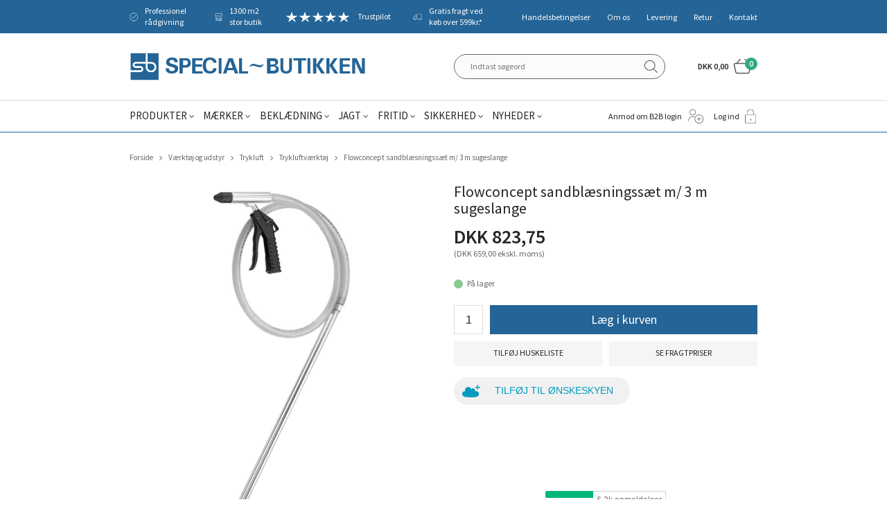

--- FILE ---
content_type: text/html; charset=utf-8
request_url: https://www.specialbutikken.dk/flowconcept-sandblaesningssaet-m/-3-m-sugeslange.aspx
body_size: 23440
content:
<!DOCTYPE html>
<html lang="da-DK">
<head>
    
    <title>Flowconcept sandbl&#230;sningss&#230;t m/ 3 m sugeslange</title>





<meta http-equiv="Content-Type" content="text/html; charset=utf-8">
<meta http-equiv="x-ua-compatible" content="IE=edge">
<meta id="viewport" name="viewport" content="width=device-width" />
<meta name="SKYPE_TOOLBAR" content="SKYPE_TOOLBAR_PARSER_COMPATIBLE">
<meta name="format-detection" content="telephone=no" />


            <meta property="og:title" content="Flowconcept sandbl&#230;sningss&#230;t m/ 3 m sugeslange" />

            <meta property="og:url" content="https://www.specialbutikken.dk/flowconcept-sandblaesningssaet-m/-3-m-sugeslange.aspx" />


            <meta property="og:type" content="website" />


            <meta property="og:description" content="Sandbl&#230;ses&#230;t med 3 meter sugeslange. Velegent til sandbl&#230;sning med sand nr. 00 (kornst&#248;rrelse 0,3 mm - 0,6 mm) og sand nr. 0 (kornst&#248;rrelse 0,4 mm - 0,8 mm.)" />




    <meta name="description" content="Sandbl&#230;ses&#230;t med 3 meter sugeslange. Velegent til sandbl&#230;sning med sand nr. 00 (kornst&#248;rrelse 0,3 mm - 0,6 mm) og sand nr. 0 (kornst&#248;rrelse 0,4 mm - 0,8 mm.)" />
    <meta name="keywords" content="Flowconcept, sandbl&#230;sningss&#230;t, sugeslange, sandbl&#230;sning, trykluft, " />



    <link rel="canonical" href="https://www.specialbutikken.dk/flowconcept-sandblaesningssaet-m/-3-m-sugeslange.aspx" />



    <link rel="apple-touch-icon" sizes="180x180" href="https://cdn.fotoagent.dk/accumolo/production/themes/special-butikken_2019/favicons/apple-touch-icon-180x180.png?v=637072539420000000?v=" />
    <link rel="apple-touch-icon" sizes="320x320" href="https://cdn.fotoagent.dk/accumolo/production/themes/special-butikken_2019/favicons/apple-touch-icon-320x320.png?v=637072539420000000?v=" />
    <link rel="icon" sizes="196x196" href="https://cdn.fotoagent.dk/accumolo/production/themes/special-butikken_2019/favicons/favicon-196x196.png?v=637072539420000000?v=" />
    <link rel="icon" sizes="32x32" href="https://cdn.fotoagent.dk/accumolo/production/themes/special-butikken_2019/favicons/favicon-32x32.png?v=637072539420000000?v=" />
    <link rel="icon" sizes="64x64" href="https://cdn.fotoagent.dk/accumolo/production/themes/special-butikken_2019/favicons/favicon-64x64.png?v=637072539420000000?v=" />





                <script type="application/ld+json">
                    {"@context":"https://schema.org","@type":"BreadcrumbList","numberOfItems":"5","itemListElement":[{"@type":"ListItem","position":"1","item":{"@id":"/","name":"Forside"}},{"@type":"ListItem","position":"2","item":{"@id":"/vaerktoej-og-udstyr.aspx","name":"Værktøj og udstyr"}},{"@type":"ListItem","position":"3","item":{"@id":"/trykluft.aspx","name":"Trykluft"}},{"@type":"ListItem","position":"4","item":{"@id":"/trykluftvaerktoej.aspx","name":"Trykluftværktøj"}},{"@type":"ListItem","position":"5","item":{"@id":"/flowconcept-sandblaesningssaet-m/-3-m-sugeslange.aspx","name":"Flowconcept sandblæsningssæt m/ 3 m sugeslange"}}]}
                </script>
                <script type="application/ld+json">
                    {"@context":"https://schema.org","@type":"Product","name":"Flowconcept sandblæsningssæt m/ 3 m sugeslange","url":"https://www.specialbutikken.dk/flowconcept-sandblaesningssaet-m/-3-m-sugeslange.aspx","gtin13":"5706224039349","sku":"2711879","description":"Sandblæsesæt til trykluft med pistol og 3,0 meter sugeslange. Velegent til almindelig sandblæsning med sand nr. 00 (kornstørrelse 0,3 mm - 0,6 mm) og sand nr. 0 (kornstørrelse 0,4 mm - 0,8 mm.) Standard 1/4\" tilslutning med indvendig gevind (nippel medfølger ikke.)\r\nDetaljer:\r\nMedie: Luft.\r\nArbejdstryk: 6-12 bar.\r\nMaks. tryk: 12 bar.\r\nForbrug: 450 l/min. ved 8 bar.\r\nTilslutning: 1/4\" indv. gevind.\r\nVægt: 0,6 kg.\r\n","image":["https://www.fotoagent.dk/images/w/jDf4P47CqEBoDjpj7CA64g/s/10485/138/110505.jpg?v=108901808"],"offers":{"@context":"https://schema.org","@type":"Offer","priceCurrency":"DKK","price":"823.75","itemCondition":"https://schema.org/NewCondition","availability":"https://schema.org/InStock","url":"https://www.specialbutikken.dk/flowconcept-sandblaesningssaet-m/-3-m-sugeslange.aspx","seller":{"@type":"Organization","name":"Special~Butikken Holstebro A/S"}}}
                </script>





<link href='https://cdn.fotoagent.dk/accumolo/production/ci/master_b/1.6166.0//scripts/domf/fancybox/3.5.7/jquery.fancybox.min.css' rel='stylesheet' />
<meta property="og:image" content="https://www.fotoagent.dk/images/w/jDf4P47CqEBoDjpj7CA64g/s/10485/138/110505.jpg?v=108901808">
<meta property="og:image:height" content="1246" />
<meta property="og:image:width" content="1038" />


<link href="https://cdn.fotoagent.dk/accumolo/production/themes/special-butikken_2019/desktop.min.css?v=8DC1E5E492F8656" rel="stylesheet" type="text/css" />











<link rel="stylesheet" href="https://use.typekit.net/avh4lyo.css">


<meta name="google-site-verification" content="hfXO2XcoWOZuJEaT2YBOef9wbqDtLLx2XL_8z_0dD1A" />

<!-- TrustBox script -->
<script type="text/javascript" src="//widget.trustpilot.com/bootstrap/v5/tp.widget.bootstrap.min.js" async></script>
<!-- End Trustbox script -->

<meta name="google-site-verification" content="Uv--ORg2pkHgqOp8beHKH1RRZ3x6jM6bcl4-ZgMfm2U" />

<script src='https://tag.heylink.com/f0a25aa2-7e9f-44f0-892a-09f88a42adb9/script.js' defer></script>
<script src="https://storage.googleapis.com/gowish-button-prod/js/gowish-iframe.js" data-use-btn="true" type="application/javascript" id="gowish-iframescript" defer="true"></script>
<link rel="stylesheet" href="https://storage.googleapis.com/gowish-button-prod/css/gowish-iframe.css">



<script type="text/javascript">
    var isMobile = false;
    var isLoggedIn = false;
    var isUseEnhancedGTMData = true;
    var loggedInUserInfo = {};
    
    var isCheckoutPage = false;
    var useFloatLabel = false;
    var marketingCookieConsentApproved = false;
    var statisticCookieConsentApproved = false;
    var functionalCookieConsentApproved = false;
    
    window.lazySizesConfig = window.lazySizesConfig || {};
    window.lazySizesConfig.expand = 500;
    window.lazySizesConfig.expFactor = 2;
    window.lazySizesConfig.hFac = 0.8;

</script>













    <script type="text/javascript">
            var containsGAMainKey = false;
    var containsGASecondaryKey = false;

    </script>






 <script>  window.dataLayer = window.dataLayer || [];  dataLayer.push({"event":"productDetailView","ecommerce":{"detail":{"products":[{"id":"2711879","price":"823.75","name":"Flowconcept sandblæsningssæt m/ 3 m sugeslange","category":"Produkter/Værktøj og udstyr/Trykluft/Trykluftværktøj","variant":"2711879","url":"https://www.specialbutikken.dk/flowconcept-sandblaesningssaet-m/-3-m-sugeslange.aspx","imageUrl":"https://www.fotoagent.dk/images/w/VOiqEdCtXWYcmEdxcRtoDw/s/10485/138/110505.jpg?v=108901808","inventoryType":0,"currency":"DKK"}],"actionField":{"list":"Trykluftværktøj"}}},"vatDisplay":"With VAT","pageType":"ProductPage","marketingCookieConsentApproved":false,"statisticCookieConsentApproved":false});</script><!-- Google Tag Manager -->
<script>!function(){"use strict";function l(e){for(var t=e,r=0,n=document.cookie.split(";");r<n.length;r++){var o=n[r].split("=");if(o[0].trim()===t)return o[1]}}function s(e){return localStorage.getItem(e)}function u(e){return window[e]}function A(e,t){e=document.querySelector(e);return t?null==e?void 0:e.getAttribute(t):null==e?void 0:e.textContent}var e=window,t=document,r="script",n="dataLayer",o="https://qewtispy.specialbutikken.dk",a="",i="dg9pdqewtispy",c="ze=aWQ9R1RNLVRMREZTNFY%3D&sort=desc",g="cookie",v="_mcb_id",E="",d=!1;try{var d=!!g&&(m=navigator.userAgent,!!(m=new RegExp("Version/([0-9._]+)(.*Mobile)?.*Safari.*").exec(m)))&&16.4<=parseFloat(m[1]),f="stapeUserId"===g,I=d&&!f?function(e,t,r){void 0===t&&(t="");var n={cookie:l,localStorage:s,jsVariable:u,cssSelector:A},t=Array.isArray(t)?t:[t];if(e&&n[e])for(var o=n[e],a=0,i=t;a<i.length;a++){var c=i[a],c=r?o(c,r):o(c);if(c)return c}else console.warn("invalid uid source",e)}(g,v,E):void 0;d=d&&(!!I||f)}catch(e){console.error(e)}var m=e,g=(m[n]=m[n]||[],m[n].push({"gtm.start":(new Date).getTime(),event:"gtm.js"}),t.getElementsByTagName(r)[0]),v=I?"&bi="+encodeURIComponent(I):"",E=t.createElement(r),f=(d&&(i=8<i.length?i.replace(/([a-z]{8}$)/,"kp$1"):"kp"+i),!d&&a?a:o);E.async=!0,E.src=f+"/"+i+".js?"+c+v,null!=(e=g.parentNode)&&e.insertBefore(E,g)}();</script>
<!-- End Google Tag Manager -->
</head>
<body class="" onpageshow="mcb.bfcache.onPageShow(event)">
    

    

<a class="dummy-viewpoint-checker" style="height:0;width:0">
        <span class="hidden-md"></span>
        <span class="hidden-lg"></span>
        <span class="hidden-xl"></span>
</a>


    <script>
        window.viewPoint = Array.prototype.slice.call(document.querySelectorAll('.dummy-viewpoint-checker span')).filter(function (item) { return !item.offsetWidth && !item.offsetHeight && !item.getClientRects().length; })[0].className.replace("hidden-", "").toUpperCase();
        window.dataLayer[0].viewPoint = window.viewPoint;
        window.dataLayer[0].layoutGuid = '42225';
    </script>
    
    

    
    


    
    <!-- Google Tag Manager (noscript) -->
<noscript><iframe src="https://qewtispy.specialbutikken.dk/ns.html?id=GTM-TLDFS4V" height="0" width="0" style="display:none;visibility:hidden"></iframe></noscript>
<!-- End Google Tag Manager (noscript) -->

    
    



<section class="section--authentication "><div class="container"><div class="row"><div class="hidden-xs hidden-sm col-md-12"><div class="col__inner"></div></div></div></div></section><section class="additonal-menu section--header" style="background-color: #246496"><div class="container"><div class="row"><div class="hidden-xs hidden-sm col-md-7 col-lg-8 col-multi-block selling-point__section"><div class="col__inner">


<div class="box-list">

<div class="selling-points"><a class="selling-points__item icon personal-advice">Professionel rådgivning</a> <a class="selling-points__item icon buttik">1300 m2 stor butik</a> <a class="selling-points__item icon truspilot" href="https://dk.trustpilot.com/review/www.specialbutikken.dk?utm_medium=trustbox&utm_source=MicroStar" target="_blank">Trustpilot</a> <a class="selling-points__item icon freight" href="/fragt-og-levering.aspx" target="_blank">Gratis fragt ved køb over 599kr.*</a></div><div class="notranslate" style="all: initial;"><br></div></div>

</div></div><div class="hidden-xs hidden-sm col-md-5 col-lg-4 col-multi-block"><div class="col__inner"><nav class="menu menu--additional menu--dropdown ">
        <div class="menu__group " data-menu-group-name="MVC Addtional Menu">
            <div class="menu__title">
                <a data-menu-path="Handelsbetingelser" href="https://www.specialbutikken.dk/Handelsbetingelser.aspx">Handelsbetingelser</a>
            </div>
        </div>
        <div class="menu__group " data-menu-group-name="MVC Addtional Menu">
            <div class="menu__title">
                <a data-menu-path="Om os" href="https://www.specialbutikken.dk/Profil.aspx">Om os</a>
            </div>
        </div>
        <div class="menu__group " data-menu-group-name="MVC Addtional Menu">
            <div class="menu__title">
                <a data-menu-path="Levering" href="https://www.specialbutikken.dk/fragt-og-levering.aspx">Levering</a>
            </div>
        </div>
        <div class="menu__group " data-menu-group-name="MVC Addtional Menu">
            <div class="menu__title">
                <a data-menu-path="Retur" href="https://www.specialbutikken.dk/retur/">Retur</a>
            </div>
        </div>
        <div class="menu__group " data-menu-group-name="MVC Addtional Menu">
            <div class="menu__title">
                <a data-menu-path="Kontakt" href="https://www.specialbutikken.dk/kontakt.aspx">Kontakt</a>
            </div>
        </div>
    </nav>
</div></div></div></div></section><section><div class="container"><div class="row"><div class="col-12"><div class="col__inner"></div></div></div></div></section><section class="section--top"><div class="container"><div class="row"><div class="hidden-xs hidden-sm col-md-6 col-lg-7"><div class="col__inner">
<div class="logo ">
    <a href="/"></a>
</div>
</div></div><div class="hidden-xs hidden-sm col-md-6 col-lg-5 col-multi-block"><div class="col__inner"><div id="searchBox-385038" class="search search--super-search"><form class="search__container" action="."><div class="search__input-container"><input type="search" name="search" class="search__input" placeholder="Indtast søgeord" value="" autoComplete="off"/><button class="search__reset"><span>×</span></button></div><input type="button" class="search__submit" value="Søg"/></form><div class="search__result ssresult"><div class="ssresult__subject-container"><div class="ssresult__subject ssresult__subject--noitems"><div class="ssresult__header">Søgeresultat</div><div class="ssresult__list"><span class="instruction instruction--noitems">Din søgning gav intet resultat</span></div></div></div></div></div>


<div id="dropdowncart-385041" class="cart cart--dropdown"></div></div></div></div></div></section><section class="section--stickable section--header"><div class="container"><div class="row"><div class="hidden-xs hidden-sm col-md-8 col-lg-8"><div class="col__inner"><nav class="menu menu--main menu--dropdown ">
        <div class="menu__group menu__group--children" data-menu-group-name="2015 - Dropdown menu">
            <div class="menu__title">
                <a data-menu-path="Produkter" href="https://www.specialbutikken.dk/produkter.aspx">Produkter</a>
            </div>
    <div class="menu__subitems menu__subitems--level-0 menu__subitems--expand">
        <ul>
                <li class="menu__item menu__item--children">
                        <a data-menu-path="Produkter^^" class="menu__subitems-title menu__subitems-title--level-1"></a>
                        <div class="menu__subitems menu__subitems--level-1 ">
        <ul>
                <li class="menu__item ">
                        <a data-menu-path="Produkter^^^^V&#230;rkt&#248;j og udstyr" class="menu__subitems-title menu__subitems-title--level-2" href="https://www.specialbutikken.dk/vaerktoej-og-udstyr.aspx"><u>Værktøj og udstyr</u></a>
                                    </li>
                <li class="menu__item ">
                        <a data-menu-path="Produkter^^^^El-v&#230;rkt&#248;j" class="menu__subitems-title menu__subitems-title--level-2" href="https://www.specialbutikken.dk/elvaerktoej-og-tilbehoer.aspx">El-værktøj</a>
                                    </li>
                <li class="menu__item ">
                        <a data-menu-path="Produkter^^^^H&#229;ndv&#230;rkt&#248;j" class="menu__subitems-title menu__subitems-title--level-2" href="https://www.specialbutikken.dk/Haandvaerktoej.aspx">Håndværktøj</a>
                                    </li>
                <li class="menu__item ">
                        <a data-menu-path="Produkter^^^^Gasredskaber" class="menu__subitems-title menu__subitems-title--level-2" href="https://www.specialbutikken.dk/gasredskaber-og-tilbehoer.aspx">Gasredskaber</a>
                                    </li>
                <li class="menu__item ">
                        <a data-menu-path="Produkter^^^^Se alle  -&gt;" class="menu__subitems-title menu__subitems-title--level-2" href="https://www.specialbutikken.dk/vaerktoej-og-udstyr.aspx"><i>Se alle &nbsp;-></i></a>
                                    </li>
                <li class="menu__item ">
                        <a data-menu-path="Produkter^^^^" class="menu__subitems-title menu__subitems-title--level-2"></a>
                                    </li>
                <li class="menu__item ">
                        <a data-menu-path="Produkter^^^^H&#248;jtryksrensere" class="menu__subitems-title menu__subitems-title--level-2" href="https://www.specialbutikken.dk/Hoejtryksrensere.aspx"><u>Højtryksrensere</u></a>
                                    </li>
                <li class="menu__item ">
                        <a data-menu-path="Produkter^^^^" class="menu__subitems-title menu__subitems-title--level-2"></a>
                                    </li>
                <li class="menu__item ">
                        <a data-menu-path="Produkter^^^^St&#248;vsugere m.m." class="menu__subitems-title menu__subitems-title--level-2" href="https://www.specialbutikken.dk/stoevsugning-og-gulvvask.aspx"><u>Støvsugere m.m.</u></a>
                                    </li>
                <li class="menu__item ">
                        <a data-menu-path="Produkter^^^^" class="menu__subitems-title menu__subitems-title--level-2"></a>
                                    </li>
                <li class="menu__item ">
                        <a data-menu-path="Produkter^^^^Alt til hund og kat" class="menu__subitems-title menu__subitems-title--level-2" href="https://www.specialbutikken.dk/hundefoder-og-tilbehoer.aspx"><u>Alt til hund og kat</u></a>
                                    </li>
                <li class="menu__item ">
                        <a data-menu-path="Produkter^^^^" class="menu__subitems-title menu__subitems-title--level-2"></a>
                                    </li>
        </ul>
    </div>
                </li>
                <li class="menu__item menu__item--children">
                        <a data-menu-path="Produkter^^" class="menu__subitems-title menu__subitems-title--level-1"></a>
                        <div class="menu__subitems menu__subitems--level-1 ">
        <ul>
                <li class="menu__item ">
                        <a data-menu-path="Produkter^^^^Reng&#248;ring og papir" class="menu__subitems-title menu__subitems-title--level-2" href="https://www.specialbutikken.dk/Rengoering-kemi-og-papir.aspx"><u>Rengøring og papir</u></a>
                                    </li>
                <li class="menu__item ">
                        <a data-menu-path="Produkter^^^^H&#229;ndrens og hudpleje" class="menu__subitems-title menu__subitems-title--level-2" href="https://www.specialbutikken.dk/haandrens-og-hudpleje.aspx">Håndrens og hudpleje</a>
                                    </li>
                <li class="menu__item ">
                        <a data-menu-path="Produkter^^^^Koste, b&#248;rster osv." class="menu__subitems-title menu__subitems-title--level-2" href="https://www.specialbutikken.dk/koste-boerster-fejebakker-skafter-m-m.aspx">Koste, børster osv.</a>
                                    </li>
                <li class="menu__item ">
                        <a data-menu-path="Produkter^^^^Papir og dispensere" class="menu__subitems-title menu__subitems-title--level-2" href="https://www.specialbutikken.dk/papir-og-dispensere.aspx">Papir og dispensere</a>
                                    </li>
                <li class="menu__item ">
                        <a data-menu-path="Produkter^^^^Se alle -&gt;" class="menu__subitems-title menu__subitems-title--level-2" href="https://www.specialbutikken.dk/Rengoering-kemi-og-papir.aspx"><i>Se alle -></i></a>
                                    </li>
                <li class="menu__item ">
                        <a data-menu-path="Produkter^^^^" class="menu__subitems-title menu__subitems-title--level-2"></a>
                                    </li>
                <li class="menu__item ">
                        <a data-menu-path="Produkter^^^^Hus og Have" class="menu__subitems-title menu__subitems-title--level-2" href="https://www.specialbutikken.dk/hus-og-have-produktgruppe.aspx"><u>Hus og Have</u></a>
                                    </li>
                <li class="menu__item ">
                        <a data-menu-path="Produkter^^^^Grill og tilbeh&#248;r" class="menu__subitems-title menu__subitems-title--level-2" href="https://www.specialbutikken.dk/grill-og-tilbehoer.aspx">Grill og tilbehør</a>
                                    </li>
                <li class="menu__item ">
                        <a data-menu-path="Produkter^^^^Haveredskaber" class="menu__subitems-title menu__subitems-title--level-2" href="https://www.specialbutikken.dk/Hus-og-Have.aspx">Haveredskaber</a>
                                    </li>
                <li class="menu__item ">
                        <a data-menu-path="Produkter^^^^Stiger og stilladser" class="menu__subitems-title menu__subitems-title--level-2" href="https://www.specialbutikken.dk/stilladser-og-stiger.aspx">Stiger og stilladser</a>
                                    </li>
                <li class="menu__item ">
                        <a data-menu-path="Produkter^^^^Se alle  -&gt;" class="menu__subitems-title menu__subitems-title--level-2" href="https://www.specialbutikken.dk/hus-og-have-produktgruppe.aspx"><i>Se alle &nbsp;-></i></a>
                                    </li>
                <li class="menu__item ">
                        <a data-menu-path="Produkter^^^^" class="menu__subitems-title menu__subitems-title--level-2"></a>
                                    </li>
                <li class="menu__item ">
                        <a data-menu-path="Produkter^^^^Gaveideer" class="menu__subitems-title menu__subitems-title--level-2" href="https://www.specialbutikken.dk/gaveideer-417219.aspx"><u>Gaveideer</u></a>
                                    </li>
        </ul>
    </div>
                </li>
                <li class="menu__item menu__item--children">
                        <a data-menu-path="Produkter^^" class="menu__subitems-title menu__subitems-title--level-1"></a>
                        <div class="menu__subitems menu__subitems--level-1 ">
        <ul>
                <li class="menu__item ">
                        <a data-menu-path="Produkter^^^^Landbrugsartikler" class="menu__subitems-title menu__subitems-title--level-2" href="https://www.specialbutikken.dk/Landbrug.aspx"><u>Landbrugsartikler</u></a>
                                    </li>
                <li class="menu__item ">
                        <a data-menu-path="Produkter^^^^Elhegn" class="menu__subitems-title menu__subitems-title--level-2" href="https://www.specialbutikken.dk/traad-paele-m-m-til-elhegn.aspx">Elhegn</a>
                                    </li>
                <li class="menu__item ">
                        <a data-menu-path="Produkter^^^^Fodert&#248;nder m.m." class="menu__subitems-title menu__subitems-title--level-2" href="https://www.specialbutikken.dk/foderskovle-og-fodertoender.aspx">Fodertønder m.m.</a>
                                    </li>
                <li class="menu__item ">
                        <a data-menu-path="Produkter^^^^Skadedyrsbek&#230;mpelse" class="menu__subitems-title menu__subitems-title--level-2" href="https://www.specialbutikken.dk/skadedyrsbekaempelse.aspx">Skadedyrsbekæmpelse</a>
                                    </li>
                <li class="menu__item ">
                        <a data-menu-path="Produkter^^^^Se alle  -&gt;" class="menu__subitems-title menu__subitems-title--level-2" href="https://www.specialbutikken.dk/Landbrug.aspx"><i>Se alle &nbsp;-></i></a>
                                    </li>
                <li class="menu__item ">
                        <a data-menu-path="Produkter^^^^" class="menu__subitems-title menu__subitems-title--level-2"></a>
                                    </li>
                <li class="menu__item ">
                        <a data-menu-path="Produkter^^^^Go&#39; pris og restsalg" class="menu__subitems-title menu__subitems-title--level-2" href="https://www.specialbutikken.dk/go-pris-og-restsalg.aspx"><u>Go' pris og restsalg</u></a>
                                    </li>
                <li class="menu__item ">
                        <a data-menu-path="Produkter^^^^Go&#39; Pris" class="menu__subitems-title menu__subitems-title--level-2" href="https://www.specialbutikken.dk/go-pris.aspx">Go' Pris</a>
                                    </li>
                <li class="menu__item ">
                        <a data-menu-path="Produkter^^^^Restsalg" class="menu__subitems-title menu__subitems-title--level-2" href="https://www.specialbutikken.dk/RESTSALG.aspx">Restsalg</a>
                                    </li>
                <li class="menu__item ">
                        <a data-menu-path="Produkter^^^^&#216;vrige produkter" class="menu__subitems-title menu__subitems-title--level-2" href="https://www.specialbutikken.dk/restsalg-oevrige-produkter.aspx">Øvrige produkter</a>
                                    </li>
                <li class="menu__item ">
                        <a data-menu-path="Produkter^^^^Se alle -&gt;" class="menu__subitems-title menu__subitems-title--level-2" href="https://www.specialbutikken.dk/RESTSALG.aspx"><i>Se alle -></i></a>
                                    </li>
                <li class="menu__item ">
                        <a data-menu-path="Produkter^^^^" class="menu__subitems-title menu__subitems-title--level-2"></a>
                                    </li>
                <li class="menu__item ">
                        <a data-menu-path="Produkter^^^^Flaskegas og helium" class="menu__subitems-title menu__subitems-title--level-2" href="https://www.specialbutikken.dk/flaskegas.aspx"><u>Flaskegas og helium</u></a>
                                    </li>
        </ul>
    </div>
                </li>
        </ul>
    </div>
        </div>
        <div class="menu__group menu__group--children" data-menu-group-name="2015 - Dropdown menu">
            <div class="menu__title">
                <a data-menu-path="M&#230;rker" href="https://www.specialbutikken.dk/maerker.aspx">Mærker</a>
            </div>
    <div class="menu__subitems menu__subitems--level-0 menu__subitems--expand">
        <ul>
                <li class="menu__item menu__item--children">
                        <a data-menu-path="M&#230;rker^^" class="menu__subitems-title menu__subitems-title--level-1"></a>
                        <div class="menu__subitems menu__subitems--level-1 ">
        <ul>
                <li class="menu__item ">
                        <a data-menu-path="M&#230;rker^^^^#" class="menu__subitems-title menu__subitems-title--level-2"><b>#</b></a>
                                    </li>
                <li class="menu__item ">
                        <a data-menu-path="M&#230;rker^^^^3M" class="menu__subitems-title menu__subitems-title--level-2" href="https://www.specialbutikken.dk/3m.aspx">3M</a>
                                    </li>
                <li class="menu__item ">
                        <a data-menu-path="M&#230;rker^^^^A" class="menu__subitems-title menu__subitems-title--level-2"><br><b>A</b></a>
                                    </li>
                <li class="menu__item ">
                        <a data-menu-path="M&#230;rker^^^^AC Hydraulik" class="menu__subitems-title menu__subitems-title--level-2" href="https://www.specialbutikken.dk/ac-hydraulik.aspx">AC Hydraulik</a>
                                    </li>
                <li class="menu__item ">
                        <a data-menu-path="M&#230;rker^^^^Airtox" class="menu__subitems-title menu__subitems-title--level-2" href="https://www.specialbutikken.dk/airtox.aspx">Airtox</a>
                                    </li>
                <li class="menu__item ">
                        <a data-menu-path="M&#230;rker^^^^B" class="menu__subitems-title menu__subitems-title--level-2"><br><b>B</b></a>
                                    </li>
                <li class="menu__item ">
                        <a data-menu-path="M&#230;rker^^^^Bahco" class="menu__subitems-title menu__subitems-title--level-2" href="https://www.specialbutikken.dk/bahco.aspx">Bahco</a>
                                    </li>
                <li class="menu__item ">
                        <a data-menu-path="M&#230;rker^^^^BaTo" class="menu__subitems-title menu__subitems-title--level-2" href="https://www.specialbutikken.dk/bato.aspx">BaTo</a>
                                    </li>
                <li class="menu__item ">
                        <a data-menu-path="M&#230;rker^^^^Besma" class="menu__subitems-title menu__subitems-title--level-2" href="https://www.specialbutikken.dk/besma.aspx">Besma</a>
                                    </li>
                <li class="menu__item ">
                        <a data-menu-path="M&#230;rker^^^^Bjerregaard" class="menu__subitems-title menu__subitems-title--level-2" href="https://www.specialbutikken.dk/Sikkerhedssko-Bjerregaard.aspx">Bjerregaard</a>
                                    </li>
                <li class="menu__item ">
                        <a data-menu-path="M&#230;rker^^^^Brynje" class="menu__subitems-title menu__subitems-title--level-2" href="https://www.specialbutikken.dk/sikkerhedssko-brynje.aspx">Brynje</a>
                                    </li>
                <li class="menu__item ">
                        <a data-menu-path="M&#230;rker^^^^C" class="menu__subitems-title menu__subitems-title--level-2"><br><b>C</b></a>
                                    </li>
                <li class="menu__item ">
                        <a data-menu-path="M&#230;rker^^^^Carhartt" class="menu__subitems-title menu__subitems-title--level-2" href="https://www.specialbutikken.dk/carhartt.aspx">Carhartt</a>
                                    </li>
                <li class="menu__item ">
                        <a data-menu-path="M&#230;rker^^^^Carnilove" class="menu__subitems-title menu__subitems-title--level-2" href="https://www.specialbutikken.dk/carnilove.aspx">Carnilove</a>
                                    </li>
                <li class="menu__item ">
                        <a data-menu-path="M&#230;rker^^^^Charm/Wool Wear" class="menu__subitems-title menu__subitems-title--level-2" href="https://www.specialbutikken.dk/charm/wool-wear.aspx">Charm/Wool Wear</a>
                                    </li>
                <li class="menu__item ">
                        <a data-menu-path="M&#230;rker^^^^D" class="menu__subitems-title menu__subitems-title--level-2"><br><b>D</b></a>
                                    </li>
                <li class="menu__item ">
                        <a data-menu-path="M&#230;rker^^^^Diesella" class="menu__subitems-title menu__subitems-title--level-2" href="https://www.specialbutikken.dk/diesella.aspx">Diesella</a>
                                    </li>
                <li class="menu__item ">
                        <a data-menu-path="M&#230;rker^^^^DJ Tools" class="menu__subitems-title menu__subitems-title--level-2" href="https://www.specialbutikken.dk/dj-tools.aspx">DJ Tools</a>
                                    </li>
                <li class="menu__item ">
                        <a data-menu-path="M&#230;rker^^^^Dunlop" class="menu__subitems-title menu__subitems-title--level-2" href="https://www.specialbutikken.dk/dunlop.aspx">Dunlop</a>
                                    </li>
                <li class="menu__item ">
                        <a data-menu-path="M&#230;rker^^^^E" class="menu__subitems-title menu__subitems-title--level-2"><br><b>E</b></a>
                                    </li>
                <li class="menu__item ">
                        <a data-menu-path="M&#230;rker^^^^Elka" class="menu__subitems-title menu__subitems-title--level-2" href="https://www.specialbutikken.dk/elka.aspx">Elka</a>
                                    </li>
                <li class="menu__item ">
                        <a data-menu-path="M&#230;rker^^^^Elten" class="menu__subitems-title menu__subitems-title--level-2" href="https://www.specialbutikken.dk/elten.aspx">Elten</a>
                                    </li>
        </ul>
    </div>
                </li>
                <li class="menu__item menu__item--children">
                        <a data-menu-path="M&#230;rker^^" class="menu__subitems-title menu__subitems-title--level-1"></a>
                        <div class="menu__subitems menu__subitems--level-1 ">
        <ul>
                <li class="menu__item ">
                        <a data-menu-path="M&#230;rker^^^^F" class="menu__subitems-title menu__subitems-title--level-2"><br><b>F</b></a>
                                    </li>
                <li class="menu__item ">
                        <a data-menu-path="M&#230;rker^^^^Felco" class="menu__subitems-title menu__subitems-title--level-2" href="https://www.specialbutikken.dk/felco.aspx">Felco</a>
                                    </li>
                <li class="menu__item ">
                        <a data-menu-path="M&#230;rker^^^^Fiskars" class="menu__subitems-title menu__subitems-title--level-2" href="https://www.specialbutikken.dk/fiskars-haveredskaber.aspx">Fiskars</a>
                                    </li>
                <li class="menu__item ">
                        <a data-menu-path="M&#230;rker^^^^Fj&#228;llr&#228;ven" class="menu__subitems-title menu__subitems-title--level-2" href="https://www.specialbutikken.dk/fjallraven.aspx">Fjällräven</a>
                                    </li>
                <li class="menu__item ">
                        <a data-menu-path="M&#230;rker^^^^Flowconcept" class="menu__subitems-title menu__subitems-title--level-2" href="https://www.specialbutikken.dk/flowconcept.aspx">Flowconcept</a>
                                    </li>
                <li class="menu__item ">
                        <a data-menu-path="M&#230;rker^^^^G" class="menu__subitems-title menu__subitems-title--level-2"><br><b>G</b></a>
                                    </li>
                <li class="menu__item ">
                        <a data-menu-path="M&#230;rker^^^^Galax" class="menu__subitems-title menu__subitems-title--level-2" href="https://www.specialbutikken.dk/galax.aspx">Galax</a>
                                    </li>
                <li class="menu__item ">
                        <a data-menu-path="M&#230;rker^^^^Grisport" class="menu__subitems-title menu__subitems-title--level-2" href="https://www.specialbutikken.dk/grisport.aspx">Grisport</a>
                                    </li>
                <li class="menu__item ">
                        <a data-menu-path="M&#230;rker^^^^Goodnature" class="menu__subitems-title menu__subitems-title--level-2" href="https://www.specialbutikken.dk/goodnature.aspx">Goodnature</a>
                                    </li>
                <li class="menu__item ">
                        <a data-menu-path="M&#230;rker^^^^H" class="menu__subitems-title menu__subitems-title--level-2"><br><b>H</b></a>
                                    </li>
                <li class="menu__item ">
                        <a data-menu-path="M&#230;rker^^^^Hanwag" class="menu__subitems-title menu__subitems-title--level-2" href="https://www.specialbutikken.dk/hanwag.aspx">Hanwag</a>
                                    </li>
                <li class="menu__item ">
                        <a data-menu-path="M&#230;rker^^^^HiKOKI" class="menu__subitems-title menu__subitems-title--level-2" href="https://www.specialbutikken.dk/hitachi.aspx">HiKOKI</a>
                                    </li>
                <li class="menu__item ">
                        <a data-menu-path="M&#230;rker^^^^HKSDK" class="menu__subitems-title menu__subitems-title--level-2" href="https://www.specialbutikken.dk/sikkerhedssko-hksdk.aspx">HKSDK</a>
                                    </li>
                <li class="menu__item ">
                        <a data-menu-path="M&#230;rker^^^^Hultafors" class="menu__subitems-title menu__subitems-title--level-2" href="https://www.specialbutikken.dk/hultafors.aspx">Hultafors</a>
                                    </li>
                <li class="menu__item ">
                        <a data-menu-path="M&#230;rker^^^^H&#228;rkila" class="menu__subitems-title menu__subitems-title--level-2" href="https://www.specialbutikken.dk/harkila-toej-og-jagtudstyr.aspx">Härkila</a>
                                    </li>
                <li class="menu__item ">
                        <a data-menu-path="M&#230;rker^^^^I" class="menu__subitems-title menu__subitems-title--level-2"><br><b>I</b></a>
                                    </li>
                <li class="menu__item ">
                        <a data-menu-path="M&#230;rker^^^^ID Identity" class="menu__subitems-title menu__subitems-title--level-2" href="https://www.specialbutikken.dk/id-identity.aspx">ID Identity</a>
                                    </li>
                <li class="menu__item ">
                        <a data-menu-path="M&#230;rker^^^^J" class="menu__subitems-title menu__subitems-title--level-2"><br><b>J</b></a>
                                    </li>
                <li class="menu__item ">
                        <a data-menu-path="M&#230;rker^^^^Jalas" class="menu__subitems-title menu__subitems-title--level-2" href="https://www.specialbutikken.dk/jalas.aspx">Jalas</a>
                                    </li>
        </ul>
    </div>
                </li>
                <li class="menu__item menu__item--children">
                        <a data-menu-path="M&#230;rker^^" class="menu__subitems-title menu__subitems-title--level-1"></a>
                        <div class="menu__subitems menu__subitems--level-1 ">
        <ul>
                <li class="menu__item ">
                        <a data-menu-path="M&#230;rker^^^^K" class="menu__subitems-title menu__subitems-title--level-2"><b>K</b></a>
                                    </li>
                <li class="menu__item ">
                        <a data-menu-path="M&#230;rker^^^^Kabi" class="menu__subitems-title menu__subitems-title--level-2" href="https://www.specialbutikken.dk/kabi.aspx">Kabi</a>
                                    </li>
                <li class="menu__item ">
                        <a data-menu-path="M&#230;rker^^^^Kansas/Fristads" class="menu__subitems-title menu__subitems-title--level-2" href="https://www.specialbutikken.dk/kansas-arbejdstoej.aspx">Kansas/Fristads</a>
                                    </li>
                <li class="menu__item ">
                        <a data-menu-path="M&#230;rker^^^^Kema" class="menu__subitems-title menu__subitems-title--level-2" href="https://www.specialbutikken.dk/kema.aspx">Kema</a>
                                    </li>
                <li class="menu__item ">
                        <a data-menu-path="M&#230;rker^^^^KGK" class="menu__subitems-title menu__subitems-title--level-2" href="https://www.specialbutikken.dk/kgk.aspx">KGK</a>
                                    </li>
                <li class="menu__item ">
                        <a data-menu-path="M&#230;rker^^^^Kosan Gas" class="menu__subitems-title menu__subitems-title--level-2" href="https://www.specialbutikken.dk/kosangas.aspx">Kosan Gas</a>
                                    </li>
                <li class="menu__item ">
                        <a data-menu-path="M&#230;rker^^^^L" class="menu__subitems-title menu__subitems-title--level-2"><b>L</b></a>
                                    </li>
                <li class="menu__item ">
                        <a data-menu-path="M&#230;rker^^^^Lakuda" class="menu__subitems-title menu__subitems-title--level-2" href="https://www.specialbutikken.dk/lakuda.aspx">Lakuda</a>
                                    </li>
                <li class="menu__item ">
                        <a data-menu-path="M&#230;rker^^^^Ledlenser" class="menu__subitems-title menu__subitems-title--level-2" href="https://www.specialbutikken.dk/ledlenser.aspx">Ledlenser</a>
                                    </li>
                <li class="menu__item ">
                        <a data-menu-path="M&#230;rker^^^^M" class="menu__subitems-title menu__subitems-title--level-2"><br><b>M</b></a>
                                    </li>
                <li class="menu__item ">
                        <a data-menu-path="M&#230;rker^^^^Mascot" class="menu__subitems-title menu__subitems-title--level-2" href="https://www.specialbutikken.dk/mascot.aspx">Mascot</a>
                                    </li>
                <li class="menu__item ">
                        <a data-menu-path="M&#230;rker^^^^Metabo" class="menu__subitems-title menu__subitems-title--level-2" href="https://www.specialbutikken.dk/metabo.aspx">Metabo</a>
                                    </li>
                <li class="menu__item ">
                        <a data-menu-path="M&#230;rker^^^^Migatronic" class="menu__subitems-title menu__subitems-title--level-2" href="https://www.specialbutikken.dk/migatronic.aspx">Migatronic</a>
                                    </li>
                <li class="menu__item ">
                        <a data-menu-path="M&#230;rker^^^^Milwaukee" class="menu__subitems-title menu__subitems-title--level-2" href="https://www.specialbutikken.dk/milwaukee.aspx">Milwaukee</a>
                                    </li>
                <li class="menu__item ">
                        <a data-menu-path="M&#230;rker^^^^N" class="menu__subitems-title menu__subitems-title--level-2"><br><b>N</b></a>
                                    </li>
                <li class="menu__item ">
                        <a data-menu-path="M&#230;rker^^^^Nilfisk" class="menu__subitems-title menu__subitems-title--level-2" href="https://www.specialbutikken.dk/nilfisk-alto.aspx">Nilfisk</a>
                                    </li>
                <li class="menu__item ">
                        <a data-menu-path="M&#230;rker^^^^NiTo" class="menu__subitems-title menu__subitems-title--level-2" href="https://www.specialbutikken.dk/nito.aspx">NiTo</a>
                                    </li>
                <li class="menu__item ">
                        <a data-menu-path="M&#230;rker^^^^Norwool" class="menu__subitems-title menu__subitems-title--level-2" href="https://www.specialbutikken.dk/norwool.aspx">Norwool</a>
                                    </li>
                <li class="menu__item ">
                        <a data-menu-path="M&#230;rker^^^^Nordic Heat" class="menu__subitems-title menu__subitems-title--level-2" href="https://www.specialbutikken.dk/nordic-heat.aspx">Nordic Heat</a>
                                    </li>
                <li class="menu__item ">
                        <a data-menu-path="M&#230;rker^^^^O" class="menu__subitems-title menu__subitems-title--level-2"><br><b>O</b></a>
                                    </li>
                <li class="menu__item ">
                        <a data-menu-path="M&#230;rker^^^^Ocean" class="menu__subitems-title menu__subitems-title--level-2" href="https://www.specialbutikken.dk/beklaedning-fra-ocean.aspx">Ocean</a>
                                    </li>
                <li class="menu__item ">
                        <a data-menu-path="M&#230;rker^^^^OS" class="menu__subitems-title menu__subitems-title--level-2" href="https://www.specialbutikken.dk/os.aspx">OS</a>
                                    </li>
                <li class="menu__item ">
                        <a data-menu-path="M&#230;rker^^^^Outdoorchef" class="menu__subitems-title menu__subitems-title--level-2" href="https://www.specialbutikken.dk/outdoorchef.aspx">Outdoorchef</a>
                                    </li>
                <li class="menu__item ">
                        <a data-menu-path="M&#230;rker^^^^P" class="menu__subitems-title menu__subitems-title--level-2"><br><b>P</b></a>
                                    </li>
                <li class="menu__item ">
                        <a data-menu-path="M&#230;rker^^^^Pinewood" class="menu__subitems-title menu__subitems-title--level-2" href="https://www.specialbutikken.dk/pinewood.aspx">Pinewood</a>
                                    </li>
                <li class="menu__item ">
                        <a data-menu-path="M&#230;rker^^^^Plum" class="menu__subitems-title menu__subitems-title--level-2" href="https://www.specialbutikken.dk/plum.aspx">Plum</a>
                                    </li>
                <li class="menu__item ">
                        <a data-menu-path="M&#230;rker^^^^Primus" class="menu__subitems-title menu__subitems-title--level-2" href="https://www.specialbutikken.dk/primus.aspx">Primus</a>
                                    </li>
        </ul>
    </div>
                </li>
                <li class="menu__item menu__item--children">
                        <a data-menu-path="M&#230;rker^^" class="menu__subitems-title menu__subitems-title--level-1"></a>
                        <div class="menu__subitems menu__subitems--level-1 ">
        <ul>
                <li class="menu__item ">
                        <a data-menu-path="M&#230;rker^^^^R" class="menu__subitems-title menu__subitems-title--level-2"><b>R</b></a>
                                    </li>
                <li class="menu__item ">
                        <a data-menu-path="M&#230;rker^^^^Raaco" class="menu__subitems-title menu__subitems-title--level-2" href="https://www.specialbutikken.dk/raaco.aspx">Raaco</a>
                                    </li>
                <li class="menu__item ">
                        <a data-menu-path="M&#230;rker^^^^Ravendo" class="menu__subitems-title menu__subitems-title--level-2" href="https://www.specialbutikken.dk/ravendo.aspx">Ravendo</a>
                                    </li>
                <li class="menu__item ">
                        <a data-menu-path="M&#230;rker^^^^Ruko" class="menu__subitems-title menu__subitems-title--level-2" href="https://www.specialbutikken.dk/ruko.aspx">Ruko</a>
                                    </li>
                <li class="menu__item ">
                        <a data-menu-path="M&#230;rker^^^^Ryom" class="menu__subitems-title menu__subitems-title--level-2" href="https://www.specialbutikken.dk/ryom.aspx">Ryom</a>
                                    </li>
                <li class="menu__item ">
                        <a data-menu-path="M&#230;rker^^^^S" class="menu__subitems-title menu__subitems-title--level-2"><br><b>S</b></a>
                                    </li>
                <li class="menu__item ">
                        <a data-menu-path="M&#230;rker^^^^Scangrip" class="menu__subitems-title menu__subitems-title--level-2" href="https://www.specialbutikken.dk/scangrip.aspx">Scangrip</a>
                                    </li>
                <li class="menu__item ">
                        <a data-menu-path="M&#230;rker^^^^Seeland" class="menu__subitems-title menu__subitems-title--level-2" href="https://www.specialbutikken.dk/seeland.aspx">Seeland</a>
                                    </li>
                <li class="menu__item ">
                        <a data-menu-path="M&#230;rker^^^^Sika" class="menu__subitems-title menu__subitems-title--level-2" href="https://www.specialbutikken.dk/Sikkerhedssko-Sika.aspx">Sika</a>
                                    </li>
                <li class="menu__item ">
                        <a data-menu-path="M&#230;rker^^^^Smartwool" class="menu__subitems-title menu__subitems-title--level-2" href="https://www.specialbutikken.dk/smartwool-stroemper.aspx">Smartwool</a>
                                    </li>
                <li class="menu__item ">
                        <a data-menu-path="M&#230;rker^^^^Smedebakken" class="menu__subitems-title menu__subitems-title--level-2" href="https://www.specialbutikken.dk/smedebakken-0.aspx">Smedebakken</a>
                                    </li>
                <li class="menu__item ">
                        <a data-menu-path="M&#230;rker^^^^Snickers Workwear" class="menu__subitems-title menu__subitems-title--level-2" href="https://www.specialbutikken.dk/snickers-workwear.aspx">Snickers Workwear</a>
                                    </li>
                <li class="menu__item ">
                        <a data-menu-path="M&#230;rker^^^^Swedteam" class="menu__subitems-title menu__subitems-title--level-2" href="https://www.specialbutikken.dk/swedteam.aspx">Swedteam</a>
                                    </li>
                <li class="menu__item ">
                        <a data-menu-path="M&#230;rker^^^^T" class="menu__subitems-title menu__subitems-title--level-2"><br><b>T</b></a>
                                    </li>
                <li class="menu__item ">
                        <a data-menu-path="M&#230;rker^^^^Tegera" class="menu__subitems-title menu__subitems-title--level-2" href="https://www.specialbutikken.dk/mproductlist/820178">Tegera</a>
                                    </li>
                <li class="menu__item ">
                        <a data-menu-path="M&#230;rker^^^^Terra" class="menu__subitems-title menu__subitems-title--level-2" href="https://www.specialbutikken.dk/terra.aspx">Terra</a>
                                    </li>
                <li class="menu__item ">
                        <a data-menu-path="M&#230;rker^^^^Trespass" class="menu__subitems-title menu__subitems-title--level-2" href="https://www.specialbutikken.dk/trespass.aspx">Trespass</a>
                                    </li>
                <li class="menu__item ">
                        <a data-menu-path="M&#230;rker^^^^V" class="menu__subitems-title menu__subitems-title--level-2"><br><b>V</b></a>
                                    </li>
                <li class="menu__item ">
                        <a data-menu-path="M&#230;rker^^^^Vikan" class="menu__subitems-title menu__subitems-title--level-2" href="https://www.specialbutikken.dk/vikan.aspx">Vikan</a>
                                    </li>
                <li class="menu__item ">
                        <a data-menu-path="M&#230;rker^^^^Vismo" class="menu__subitems-title menu__subitems-title--level-2" href="https://www.specialbutikken.dk/vismo.aspx">Vismo</a>
                                    </li>
        </ul>
    </div>
                </li>
        </ul>
    </div>
        </div>
        <div class="menu__group menu__group--children" data-menu-group-name="2015 - Dropdown menu">
            <div class="menu__title">
                <a data-menu-path="Bekl&#230;dning" href="https://www.specialbutikken.dk/arbejdstoej-og-arbejdssko.aspx">Beklædning</a>
            </div>
    <div class="menu__subitems menu__subitems--level-0 menu__subitems--expand">
        <ul>
                <li class="menu__item menu__item--children">
                        <a data-menu-path="Bekl&#230;dning^^Arbejdsbekl&#230;dning" class="menu__subitems-title menu__subitems-title--level-1">Arbejdsbeklædning</a>
                        <div class="menu__subitems menu__subitems--level-1 ">
        <ul>
                <li class="menu__item ">
                        <a data-menu-path="Bekl&#230;dning^^Arbejdsbekl&#230;dning^^Arbejdst&#248;j og -sko" class="menu__subitems-title menu__subitems-title--level-2" href="https://www.specialbutikken.dk/arbejdstoej-og-arbejdssko.aspx"><u>Arbejdstøj og -sko</u></a>
                                    </li>
                <li class="menu__item ">
                        <a data-menu-path="Bekl&#230;dning^^Arbejdsbekl&#230;dning^^Arbejdst&#248;j" class="menu__subitems-title menu__subitems-title--level-2" href="https://www.specialbutikken.dk/arbejdstoej.aspx">Arbejdstøj</a>
                                    </li>
                <li class="menu__item ">
                        <a data-menu-path="Bekl&#230;dning^^Arbejdsbekl&#230;dning^^Arbejdsfodt&#248;j" class="menu__subitems-title menu__subitems-title--level-2" href="https://www.specialbutikken.dk/arbejdsfodtoej.aspx">Arbejdsfodtøj</a>
                                    </li>
                <li class="menu__item ">
                        <a data-menu-path="Bekl&#230;dning^^Arbejdsbekl&#230;dning^^Arbejdshandsker" class="menu__subitems-title menu__subitems-title--level-2" href="https://www.specialbutikken.dk/alle-arbejdshandsker.aspx">Arbejdshandsker</a>
                                    </li>
        </ul>
    </div>
                </li>
                <li class="menu__item menu__item--children">
                        <a data-menu-path="Bekl&#230;dning^^Fritidsbekl&#230;dning" class="menu__subitems-title menu__subitems-title--level-1">Fritidsbeklædning</a>
                        <div class="menu__subitems menu__subitems--level-1 ">
        <ul>
                <li class="menu__item ">
                        <a data-menu-path="Bekl&#230;dning^^Fritidsbekl&#230;dning^^Fritidst&#248;j og -sko" class="menu__subitems-title menu__subitems-title--level-2" href="https://www.specialbutikken.dk/fritidstoej-og-jagttoej.aspx"><u>Fritidstøj og -sko</u></a>
                                    </li>
                <li class="menu__item ">
                        <a data-menu-path="Bekl&#230;dning^^Fritidsbekl&#230;dning^^Fritidsbekl&#230;dning" class="menu__subitems-title menu__subitems-title--level-2" href="https://www.specialbutikken.dk/fritidsbeklaedning.aspx">Fritidsbeklædning</a>
                                    </li>
                <li class="menu__item ">
                        <a data-menu-path="Bekl&#230;dning^^Fritidsbekl&#230;dning^^Fritidssko og sandaler" class="menu__subitems-title menu__subitems-title--level-2" href="https://www.specialbutikken.dk/fritidssko-/-sandaler.aspx">Fritidssko og sandaler</a>
                                    </li>
                <li class="menu__item ">
                        <a data-menu-path="Bekl&#230;dning^^Fritidsbekl&#230;dning^^Friluftsliv" class="menu__subitems-title menu__subitems-title--level-2" href="https://www.specialbutikken.dk/friluftsliv-gasblus-gryder-bestik-lanterner-m-m.aspx">Friluftsliv</a>
                                    </li>
                <li class="menu__item ">
                        <a data-menu-path="Bekl&#230;dning^^Fritidsbekl&#230;dning^^Gummist&#248;vler" class="menu__subitems-title menu__subitems-title--level-2" href="https://www.specialbutikken.dk/gummistoevler.aspx">Gummistøvler</a>
                                    </li>
                <li class="menu__item ">
                        <a data-menu-path="Bekl&#230;dning^^Fritidsbekl&#230;dning^^Rygs&#230;kke og tasker" class="menu__subitems-title menu__subitems-title--level-2" href="https://www.specialbutikken.dk/alle-rygsaekke-og-tasker.aspx">Rygsække og tasker</a>
                                    </li>
                <li class="menu__item ">
                        <a data-menu-path="Bekl&#230;dning^^Fritidsbekl&#230;dning^^T&#248;jpleje, t&#248;jrens og t&#248;jvask" class="menu__subitems-title menu__subitems-title--level-2" href="https://www.specialbutikken.dk/toejpleje-/-toejrens-/-toejvask.aspx">Tøjpleje, tøjrens og tøjvask</a>
                                    </li>
                <li class="menu__item ">
                        <a data-menu-path="Bekl&#230;dning^^Fritidsbekl&#230;dning^^Vandrest&#248;vler og vandresko" class="menu__subitems-title menu__subitems-title--level-2" href="https://www.specialbutikken.dk/vandrestoevler-og-vandresko.aspx">Vandrestøvler og vandresko</a>
                                    </li>
                <li class="menu__item ">
                        <a data-menu-path="Bekl&#230;dning^^Fritidsbekl&#230;dning^^Waders" class="menu__subitems-title menu__subitems-title--level-2" href="https://www.specialbutikken.dk/gode-waders.aspx">Waders</a>
                                    </li>
        </ul>
    </div>
                </li>
        </ul>
    </div>
        </div>
        <div class="menu__group menu__group--children" data-menu-group-name="2015 - Dropdown menu">
            <div class="menu__title">
                <a data-menu-path="Jagt" href="https://www.specialbutikken.dk/jagttoej-og-jagtudstyr.aspx">Jagt</a>
            </div>
    <div class="menu__subitems menu__subitems--level-0 menu__subitems--expand">
        <ul>
                <li class="menu__item menu__item--children">
                        <a data-menu-path="Jagt^^Jagtt&#248;j og udstyr" class="menu__subitems-title menu__subitems-title--level-1">Jagttøj og udstyr</a>
                        <div class="menu__subitems menu__subitems--level-1 ">
        <ul>
                <li class="menu__item ">
                        <a data-menu-path="Jagt^^Jagtt&#248;j og udstyr^^Jagtt&#248;j og jagtudstyr" class="menu__subitems-title menu__subitems-title--level-2" href="https://www.specialbutikken.dk/jagttoej-og-jagtudstyr.aspx"><u>Jagttøj og jagtudstyr</u></a>
                                    </li>
                <li class="menu__item ">
                        <a data-menu-path="Jagt^^Jagtt&#248;j og udstyr^^Jagtudstyr og tilbeh&#248;r" class="menu__subitems-title menu__subitems-title--level-2" href="https://www.specialbutikken.dk/jagtudstyr-og-tilbehoer.aspx">Jagtudstyr og tilbehør</a>
                                    </li>
                <li class="menu__item ">
                        <a data-menu-path="Jagt^^Jagtt&#248;j og udstyr^^Jagtbukser og shorts" class="menu__subitems-title menu__subitems-title--level-2" href="https://www.specialbutikken.dk/jagtbukser-og-jagtshorts.aspx">Jagtbukser og shorts</a>
                                    </li>
                <li class="menu__item ">
                        <a data-menu-path="Jagt^^Jagtt&#248;j og udstyr^^Jagthuer, caps, handsker m.m." class="menu__subitems-title menu__subitems-title--level-2" href="https://www.specialbutikken.dk/huer-handsker-og-sokker.aspx">Jagthuer, caps, handsker m.m.</a>
                                    </li>
                <li class="menu__item ">
                        <a data-menu-path="Jagt^^Jagtt&#248;j og udstyr^^Jagtjakker &amp; onepiece" class="menu__subitems-title menu__subitems-title--level-2" href="https://www.specialbutikken.dk/jagtjakker-og-overtoej.aspx">Jagtjakker & onepiece</a>
                                    </li>
                <li class="menu__item ">
                        <a data-menu-path="Jagt^^Jagtt&#248;j og udstyr^^Jagttr&#248;jer &amp; t-shirts" class="menu__subitems-title menu__subitems-title--level-2" href="https://www.specialbutikken.dk/jagttroejer-og-t-shirts.aspx">Jagttrøjer & t-shirts</a>
                                    </li>
                <li class="menu__item ">
                        <a data-menu-path="Jagt^^Jagtt&#248;j og udstyr^^Jagtskjorter" class="menu__subitems-title menu__subitems-title--level-2" href="https://www.specialbutikken.dk/jagtskjorter.aspx">Jagtskjorter</a>
                                    </li>
                <li class="menu__item ">
                        <a data-menu-path="Jagt^^Jagtt&#248;j og udstyr^^Jagtst&#248;vler, fritidssko og tilbeh&#248;r" class="menu__subitems-title menu__subitems-title--level-2" href="https://www.specialbutikken.dk/jagtstoevler-og-fritidssko.aspx">Jagtstøvler, fritidssko og tilbehør</a>
                                    </li>
                <li class="menu__item ">
                        <a data-menu-path="Jagt^^Jagtt&#248;j og udstyr^^Jagtundert&#248;j, sokker &amp; str&#248;mper" class="menu__subitems-title menu__subitems-title--level-2" href="https://www.specialbutikken.dk/jagtundertoej-seler-og-baelter.aspx">Jagtundertøj, sokker & strømper</a>
                                    </li>
                <li class="menu__item ">
                        <a data-menu-path="Jagt^^Jagtt&#248;j og udstyr^^Jagtveste, seler og b&#230;lter" class="menu__subitems-title menu__subitems-title--level-2" href="https://www.specialbutikken.dk/jagtveste-seler-og-baelter.aspx">Jagtveste, seler og bælter</a>
                                    </li>
        </ul>
    </div>
                </li>
        </ul>
    </div>
        </div>
        <div class="menu__group menu__group--children" data-menu-group-name="2015 - Dropdown menu">
            <div class="menu__title">
                <a data-menu-path="Fritid" href="https://www.specialbutikken.dk/fritidstoej-og-jagttoej.aspx">Fritid</a>
            </div>
    <div class="menu__subitems menu__subitems--level-0 menu__subitems--expand">
        <ul>
                <li class="menu__item menu__item--children">
                        <a data-menu-path="Fritid^^Fritidsbekl&#230;dning" class="menu__subitems-title menu__subitems-title--level-1">Fritidsbeklædning</a>
                        <div class="menu__subitems menu__subitems--level-1 ">
        <ul>
                <li class="menu__item ">
                        <a data-menu-path="Fritid^^Fritidsbekl&#230;dning^^Fritidst&#248;j og udstyr" class="menu__subitems-title menu__subitems-title--level-2" href="https://www.specialbutikken.dk/fritidstoej-og-jagttoej.aspx"><u>Fritidstøj og udstyr</u></a>
                                    </li>
                <li class="menu__item ">
                        <a data-menu-path="Fritid^^Fritidsbekl&#230;dning^^Nyheder i fritidsbekl&#230;dning" class="menu__subitems-title menu__subitems-title--level-2" href="https://www.specialbutikken.dk/produktnyheder.aspx">Nyheder i fritidsbeklædning</a>
                                    </li>
                <li class="menu__item ">
                        <a data-menu-path="Fritid^^Fritidsbekl&#230;dning^^Friluftsliv" class="menu__subitems-title menu__subitems-title--level-2" href="https://www.specialbutikken.dk/friluftsliv-gasblus-gryder-bestik-lanterner-m-m.aspx">Friluftsliv</a>
                                    </li>
                <li class="menu__item ">
                        <a data-menu-path="Fritid^^Fritidsbekl&#230;dning^^Fritidsjakke/overt&#248;j" class="menu__subitems-title menu__subitems-title--level-2" href="https://www.specialbutikken.dk/fritidsjakke-/-overtoej.aspx">Fritidsjakke/overtøj</a>
                                    </li>
                <li class="menu__item ">
                        <a data-menu-path="Fritid^^Fritidsbekl&#230;dning^^Fritidsbukser og shorts" class="menu__subitems-title menu__subitems-title--level-2" href="https://www.specialbutikken.dk/fritidsbukser-/-shorts.aspx">Fritidsbukser og shorts</a>
                                    </li>
                <li class="menu__item ">
                        <a data-menu-path="Fritid^^Fritidsbekl&#230;dning^^Fritidssko og sandaler" class="menu__subitems-title menu__subitems-title--level-2" href="https://www.specialbutikken.dk/fritidssko-/-sandaler.aspx">Fritidssko og sandaler</a>
                                    </li>
                <li class="menu__item ">
                        <a data-menu-path="Fritid^^Fritidsbekl&#230;dning^^Vandrest&#248;vler og vandresko" class="menu__subitems-title menu__subitems-title--level-2" href="https://www.specialbutikken.dk/vandrestoevler-og-vandresko.aspx">Vandrestøvler og vandresko</a>
                                    </li>
                <li class="menu__item ">
                        <a data-menu-path="Fritid^^Fritidsbekl&#230;dning^^Hue/handsker/caps" class="menu__subitems-title menu__subitems-title--level-2" href="https://www.specialbutikken.dk/hue-/-handsker-/-caps.aspx">Hue/handsker/caps</a>
                                    </li>
                <li class="menu__item ">
                        <a data-menu-path="Fritid^^Fritidsbekl&#230;dning^^Regnt&#248;j" class="menu__subitems-title menu__subitems-title--level-2" href="https://www.specialbutikken.dk/regntoej-fritidsbeklaedning.aspx">Regntøj</a>
                                    </li>
                <li class="menu__item ">
                        <a data-menu-path="Fritid^^Fritidsbekl&#230;dning^^Accessories" class="menu__subitems-title menu__subitems-title--level-2" href="https://www.specialbutikken.dk/accessories-fritidsbeklaedning.aspx">Accessories</a>
                                    </li>
                <li class="menu__item ">
                        <a data-menu-path="Fritid^^Fritidsbekl&#230;dning^^Se alle -&gt; " class="menu__subitems-title menu__subitems-title--level-2" href="https://www.specialbutikken.dk/fritidsbeklaedning.aspx"><i>Se alle -> </i></a>
                                    </li>
        </ul>
    </div>
                </li>
        </ul>
    </div>
        </div>
        <div class="menu__group menu__group--children" data-menu-group-name="2015 - Dropdown menu">
            <div class="menu__title">
                <a data-menu-path="Sikkerhed" href="https://www.specialbutikken.dk/Sikkerhedsudstyr.aspx">Sikkerhed</a>
            </div>
    <div class="menu__subitems menu__subitems--level-0 menu__subitems--expand">
        <ul>
                <li class="menu__item menu__item--children">
                        <a data-menu-path="Sikkerhed^^." class="menu__subitems-title menu__subitems-title--level-1">.</a>
                        <div class="menu__subitems menu__subitems--level-1 ">
        <ul>
                <li class="menu__item ">
                        <a data-menu-path="Sikkerhed^^.^^Sikkerhedsudstyr" class="menu__subitems-title menu__subitems-title--level-2" href="https://www.specialbutikken.dk/Sikkerhedsudstyr.aspx"><u>Sikkerhedsudstyr</u></a>
                                    </li>
                <li class="menu__item ">
                        <a data-menu-path="Sikkerhed^^.^^Ansigtssk&#230;rme og visirer" class="menu__subitems-title menu__subitems-title--level-2" href="https://www.specialbutikken.dk/ansigtsskaerme-og-visirer.aspx">Ansigtsskærme og visirer</a>
                                    </li>
                <li class="menu__item ">
                        <a data-menu-path="Sikkerhed^^.^^Br&#230;ndslukningsudstyr" class="menu__subitems-title menu__subitems-title--level-2" href="https://www.specialbutikken.dk/brandslukningsudstyr.aspx">Brændslukningsudstyr</a>
                                    </li>
                <li class="menu__item ">
                        <a data-menu-path="Sikkerhed^^.^^Hjelme og faldsikring" class="menu__subitems-title menu__subitems-title--level-2" href="https://www.specialbutikken.dk/hjelme-og-faldsikring.aspx">Hjelme og faldsikring</a>
                                    </li>
                <li class="menu__item ">
                        <a data-menu-path="Sikkerhed^^.^^H&#248;rev&#230;rn og &#248;repropper" class="menu__subitems-title menu__subitems-title--level-2" href="https://www.specialbutikken.dk/hoerevaern-og-oerepropper.aspx">Høreværn og ørepropper</a>
                                    </li>
                <li class="menu__item ">
                        <a data-menu-path="Sikkerhed^^.^^Sikkerhedsbriller" class="menu__subitems-title menu__subitems-title--level-2" href="https://www.specialbutikken.dk/sikkerhedsbriller.aspx">Sikkerhedsbriller</a>
                                    </li>
                <li class="menu__item ">
                        <a data-menu-path="Sikkerhed^^.^^Skilte og afm&#230;rkning" class="menu__subitems-title menu__subitems-title--level-2" href="https://www.specialbutikken.dk/advarselsskilte-og-afmaerkning.aspx">Skilte og afmærkning</a>
                                    </li>
                <li class="menu__item ">
                        <a data-menu-path="Sikkerhed^^.^^St&#248;vmasker og dragter" class="menu__subitems-title menu__subitems-title--level-2" href="https://www.specialbutikken.dk/stoevmasker-og-dragter.aspx">Støvmasker og dragter</a>
                                    </li>
                <li class="menu__item ">
                        <a data-menu-path="Sikkerhed^^.^^&#216;jenskyl og f&#248;rstehj&#230;lp" class="menu__subitems-title menu__subitems-title--level-2" href="https://www.specialbutikken.dk/oejenskyl-og-foerstehjaelp.aspx">Øjenskyl og førstehjælp</a>
                                    </li>
                <li class="menu__item ">
                        <a data-menu-path="Sikkerhed^^.^^&#197;ndedr&#230;tsv&#230;rn" class="menu__subitems-title menu__subitems-title--level-2" href="https://www.specialbutikken.dk/aandedraetsvaern.aspx">Åndedrætsværn</a>
                                    </li>
        </ul>
    </div>
                </li>
        </ul>
    </div>
        </div>
        <div class="menu__group menu__group--children" data-menu-group-name="2015 - Dropdown menu">
            <div class="menu__title">
                <a data-menu-path="Nyheder" href="https://www.specialbutikken.dk/produktnyheder.aspx">Nyheder</a>
            </div>
    <div class="menu__subitems menu__subitems--level-0 menu__subitems--expand">
        <ul>
                <li class="menu__item menu__item--children">
                        <a data-menu-path="Nyheder^^" class="menu__subitems-title menu__subitems-title--level-1"></a>
                        <div class="menu__subitems menu__subitems--level-1 ">
        <ul>
                <li class="menu__item ">
                        <a data-menu-path="Nyheder^^^^Aktuelle avisvarer" class="menu__subitems-title menu__subitems-title--level-2" href="https://kataloger.specialbutikken.dk/vaerktoejsavisen/"><u>Aktuelle avisvarer</u></a>
                                    </li>
                <li class="menu__item ">
                        <a data-menu-path="Nyheder^^^^DJ Tools Bekl&#230;dningsavisen" class="menu__subitems-title menu__subitems-title--level-2" href="https://kataloger.specialbutikken.dk/beklaedning/">DJ Tools Beklædningsavisen</a>
                                    </li>
                <li class="menu__item ">
                        <a data-menu-path="Nyheder^^^^DJ Tools V&#230;rkt&#248;jsavisen" class="menu__subitems-title menu__subitems-title--level-2" href="https://kataloger.specialbutikken.dk/vaerktoejsavisen/#/">DJ Tools Værktøjsavisen</a>
                                    </li>
                <li class="menu__item ">
                        <a data-menu-path="Nyheder^^^^DJ Tools V&#230;rkt&#248;jskataloget" class="menu__subitems-title menu__subitems-title--level-2" href="http://katalog.djas.dk/TOOLKAT/HOL/page_1.html">DJ Tools Værktøjskataloget</a>
                                    </li>
        </ul>
    </div>
                </li>
                <li class="menu__item menu__item--children">
                        <a data-menu-path="Nyheder^^" class="menu__subitems-title menu__subitems-title--level-1"></a>
                        <div class="menu__subitems menu__subitems--level-1 ">
        <ul>
                <li class="menu__item ">
                        <a data-menu-path="Nyheder^^^^Alle nyheder" class="menu__subitems-title menu__subitems-title--level-2" href="https://www.specialbutikken.dk/produktnyheder.aspx"><u>Alle nyheder</u></a>
                                    </li>
        </ul>
    </div>
                </li>
        </ul>
    </div>
        </div>
    </nav>
</div></div><div class="hidden-xs hidden-sm col-md-4 col-lg-4 col-multi-block login-bar"><div class="col__inner"><div class="html-block ">
    <div class="login-links login-links--horizontal ">

        <div class="login-links__item login-links__new-account">
                <a href="/anmod-om-login/">Anmod om B2B login</a>
        </div>

</div>
</div>

<div class="login-links login-links--horizontal ">

        <div class="login-links__item login-links__login">
                <a href="/maccount">Log ind</a>
        </div>

</div></div></div></div></div></section><section><div class="container"><div class="row"><div class="col-12"><div class="col__inner">    <div class="menu menu--breadcrumb ">
        <ul>
                <li class=menu--breadcrumb__home-link>
                    <a href="/">Forside</a>
                </li>
                <li >
                    <a href="/vaerktoej-og-udstyr.aspx">Værktøj og udstyr</a>
                </li>
                <li >
                    <a href="/trykluft.aspx">Trykluft</a>
                </li>
                <li >
                    <a href="/trykluftvaerktoej.aspx">Trykluftværktøj</a>
                </li>
                <li >
                    <a>Flowconcept sandblæsningssæt m/ 3 m sugeslange</a>
                </li>
        </ul>
    </div>



</div></div></div><div class="row"><div class="hidden-xs hidden-sm hidden-md hidden-lg col-xl-1"><div class="col__inner"></div></div><div class="col-12 col-sm-12 col-md-6 col-lg-6 col-xl-5"><div class="col__inner">


<div class="item-image item-image--main hidden-xs hidden-sm">
    <a href="https://www.fotoagent.dk/images/w/VOiqEdCtXWYcmEdxcRtoDw/s/10485/138/110505.jpg?v=108901808" class="ratio_custom item-picture-main" style="padding-bottom: 120%" data-srcset="https://www.fotoagent.dk/images/w/9aHXOybmoABq6VNO2LL7fw/s/10485/138/110505.jpg?v=108901808 260w, https://www.fotoagent.dk/images/w/I7_yl-xietNCXmfp-Xx_Rg/s/10485/138/110505.jpg?v=108901808 440w, https://www.fotoagent.dk/images/w/n20BBdYwhydudAcTRO-kwg/s/10485/138/110505.jpg?v=108901808 760w, https://www.fotoagent.dk/images/w/jDf4P47CqEBoDjpj7CA64g/s/10485/138/110505.jpg?v=108901808 1038w">
            <img alt="Flowconcept sandbl&#230;sningss&#230;t m/ 3 m sugeslange" class="lazyload" data-sizes="auto" data-srcset="https://www.fotoagent.dk/images/w/9aHXOybmoABq6VNO2LL7fw/s/10485/138/110505.jpg?v=108901808 260w, https://www.fotoagent.dk/images/w/I7_yl-xietNCXmfp-Xx_Rg/s/10485/138/110505.jpg?v=108901808 440w, https://www.fotoagent.dk/images/w/n20BBdYwhydudAcTRO-kwg/s/10485/138/110505.jpg?v=108901808 760w, https://www.fotoagent.dk/images/w/jDf4P47CqEBoDjpj7CA64g/s/10485/138/110505.jpg?v=108901808 1038w" />
        
        <div id="LhIvyyoZ80SEuIwV3eNclw" class="item-overlay-wrapper hidden-xs hidden-sm"></div>
    </a>
</div>







<!-- .item-image--main -->



</div></div><div class="col-12 col-sm-12 col-md-6 col-lg-6 col-xl-6"><div class="col__inner"><div class="row"><div class="col-12 col-sm-12 col-md-12 col-lg-9"><div class="col__inner">    <div class="item-name ">
        <h1 class="item-name__name">
Flowconcept sandblæsningssæt m/ 3 m sugeslange        </h1>
    </div>

<div id="gSwQLM89E0CKxhy4V230Q" class="item-prices block-330685"><div class="item-prices__price"><span class="item-prices__value">DKK 823,75</span></div><div class="item-prices__opposite-price"><span class="item-prices__value">(DKK 659,00 ekskl. moms)</span></div></div>



<div id="sk7EMXWLEqMlBJtHwZEEA" class="item-addon"></div><div id="TkOpUxsb00CLrbHOUXMTw" class="item-order-stock"><span class="item-order-stock__info"><i class="icon-stock icon-stock--green"></i>På lager</span></div>





<div id="jIB1uWrIlkcW75fHKWtYw" class="form-group item-order-purchase "><div class="item-order-purchase__quantity-container"><input type="number" min="1" pattern="\d*" step="1" class="form-control item-order-purchase__quantity" value="1"/></div><button class="btn btn-primary item-order-purchase__addtocart" type="button"><span>Læg i kurven</span></button><input type="hidden"/></div>


<div class="item-modal-list item-modal-list--display-as-button ">
    <div class="row row-cpr-2 row-cpr-lg-2 row-cpr-xl-2">
                <div class="col item-modal-list__button item-modal-list__button--checklist"
                     >
                    <a href="#" id="btnCheckList" data-itemGuid=2711879 class=action-btn--favourite
                            rel="nofollow"
                                                                                                                        data-addButtonText="Tilf&#248;j huskeliste" data-removeButtonText="Fjern fra huskeliste"
                                                   data-login-url="/maccount?returnUrl=https%3A%2F%2Fwww.specialbutikken.dk%2Fflowconcept-sandblaesningssaet-m%2F-3-m-sugeslange.aspx"
>
                        Tilføj huskeliste
                    </a>
                </div>
                <div class="col item-modal-list__button item-modal-list__button--shipping-rates"
                     >
                    <a href="/marticle/241250/ShowModal?useNewPageCut=true" id="btnShippingRates" 
                            rel="nofollow"
                                                   data-tracking-allowed="1" data-tracking-category="Products" data-tracking-event="Show shipping prices" data-tracking-label=""
                                                                                            >
                        Se fragtpriser
                    </a>
                </div>
    </div>
</div>





<div class="html-block ">
    <button class="gowish-btn" data-region="denmark" id="gowishWhiteButton" type="button">&nbsp;Tilføj til Ønskeskyen&nbsp;</button>
</div>


<div class="box-list">

<!-- TrustBox widget - Horizontal --><div class="trustpilot-widget" data-businessunit-id="484d29a2000064000502a814" data-locale="da-DK" data-style-height="28px" data-style-width="100%" data-template-id="5406e65db0d04a09e042d5fc" data-theme="light"><a href="https://dk.trustpilot.com/review/www.specialbutikken.dk" rel="noopener" target="_blank">Trustpilot</a></div><!-- End TrustBox widget --></div>




<div class="box-list">

<!-- TrustBox widget - Micro Button --><div class="trustpilot-widget" data-businessunit-id="484d29a2000064000502a814" data-locale="da-DK" data-style-height="25px" data-style-width="100%" data-template-id="5419b757fa0340045cd0c938"><a href="https://dk.trustpilot.com/review/www.specialbutikken.dk" rel="noopener" target="_blank">Trustpilot</a></div><!-- End TrustBox widget --></div>

</div></div><div class="hidden-xs hidden-sm hidden-md col-lg-3"><div class="col__inner"></div></div></div><div class="row"><div class="col-12 col-sm-12 col-md-12 col-lg-12 col-xl-9"><div class="col__inner"><div id="gk7clmYNSES1OlU5cx5Uw" class="item-order-message"></div><div id="RVrGZuHFtUGt6J5xa6bfYA" class="item-number"><span class="item-number__label">Varenummer:</span><span class="item-number__value">110505</span></div><div id="EPqL1ekr1UWv6GVnOs1Ow" class="item-description"><div class="item-description" style="position:relative" data-reactroot=""><div class="item-description__content"><div class="description-wrapper collapsed"><div>Sandblæsesæt til trykluft med pistol og 3,0 meter sugeslange. Velegent til almindelig sandblæsning med sand nr. 00 (kornstørrelse 0,3 mm - 0,6 mm) og sand nr. 0 (kornstørrelse 0,4 mm - 0,8 mm.) Standard 1/4" tilslutning med indvendig gevind (nippel medfølger ikke.)<br />Detaljer:<br />Medie: Luft.<br />Arbejdstryk: 6-12 bar.<br />Maks. tryk: 12 bar.<br />Forbrug: 450 l/min. ved 8 bar.<br />Tilslutning: 1/4" indv. gevind.<br />Vægt: 0,6 kg.<br /></div><div class="blinder"></div></div></div><div class="item-description__toggle item-description__toggle--more"><a href="#">(+)</a></div></div></div>
</div></div><div class="hidden-xs hidden-sm hidden-md hidden-lg col-xl-3"><div class="col__inner"></div></div></div></div></div></div><div class="row"><div class="col-12 isProduct"><div class="col__inner"><div class="html-block ">
    <div style="height:80px"></div>
</div><div class="html-block ">
    <div style="height:60px"></div>
</div></div></div></div></div></section><section class="section-padding" style="background-color: #246496"><div class="container"><div class="row"><div class="col-12"><div class="col__inner">


<div class="box-list">

<div class="footer-contact"><a class="footer__item icon phone" href="tel:+4597414277">+45 97 41 42 77</a> <a class="footer__item icon mail" href="mailto:post@specialbutikken.dk">post@specialbutikken.dk</a> <a class="footer__item icon facebook" href="https://www.facebook.com/specialbutikken.dk" target="_blank">Følg os på Facebook</a></div></div>

</div></div></div></div></section><section class="section-padding section-footer" style="background-color: #F5F5F5"><div class="container"><div class="row"><div class="col-12 col-sm-12 col-md-1 col-lg-1 col-xl-1 footer__logos"><div class="col__inner">


<div class="box-list hidden-xs hidden-sm">

<div class="box box--image" data-name="MVC Footer Logos Box">
	<div class="box__image ratio_custom" style="padding-bottom: 213.4831%">
		
		<img data-sizes="auto" data-srcset="//www.fotoagent.dk/single_picture/10485/139/small/footer_logos.jpg 440w, //www.fotoagent.dk/single_picture/10485/139/medium/footer_logos.jpg 1280w, //www.fotoagent.dk/single_picture/10485/139/large/footer_logos.jpg 1640w" usemap="#" originalMapW="" class="lazyload">
		
	</div>
	
</div></div>

</div></div><div class="col-12 col-sm-12 col-md-9 col-lg-9 col-xl-9"><div class="col__inner">
<div class="footer-texts  ">
    <div class="row">
        <div class="col footer-texts__col-1">
<h2 class='footer-texts__headline'>God kvalitet til den rigtige pris</h2>            <div class="footer-texts__description">Specialbutikken.dk er e-handelsdelen af Special~Butikken Holstebro A/S. Vi sælger kvalitetsprodukter fra kendte producenter til både private og erhverv.<br /><br />Specialbutikken.dk blev lanceret i marts 2008 og den første bestilling var på seler og hundefoder. Siden dengang er det gået stærkt fremad. Webshoppen er løbende blevet forbedret og udvidet. Hvilket er en af årsagerne til, at antallet af besøgende er stadigt stigende. Det er vi meget glade for.<br />SPECIAL~BUTIKKENs historie startede allerede i 1978. Dengang hed butikken Landbrugsvognen - med varer fra Harald Nyborg. Navnet og konceptet blev efterfølgende ændret til BP depotbutikken i 1983 og i 1990 til BP Gascenter. I 1993 fik butikken navnet SPECIAL~BUTIKKEN v/ Kai Nielsen og i februar 2001 blev adressen ændret til Fabersvej 13, 7500 Holstebro. Siden 2020 har firmanavnet været Special~Butikken Holstebro A/S.</div>
        </div>
        <div class="col footer-texts__col-2">
<h2 class='footer-texts__headline'>Kundeservice</h2>            <div class="footer-texts__description">Vi vil gerne hjælpe dig! <br />Du er meget velkommen til at kontakte os, hvis du har spørgsmål til et produkt eller til din bestilling. Vores venlige personale besvarer både telefonopkald og henvendelser pr. e-mail. Har vi brug for at indhente yderligere oplysninger, så vender vi altid tilbage hurtigst muligt.<br />Vi ved at tilfredse kunder er grundlaget for en sund forretning.</div>
        </div>
        <div class="col footer-texts__col-3">
<h2 class='footer-texts__headline'>Kontakt</h2>            <div class="footer-texts__description"><a href="tel:+4597414277">+45 97 41 42 77</a><br /><a href='mailto:post@specialbutikken.dk'>post@specialbutikken.dk</a><br /><a href="https://www.facebook.com/specialbutikken.dk" target="_blank">Følg os på Facebook</a></div>
        </div>
    </div>
</div></div></div><div class="col-12 col-sm-12 col-md-2"><div class="col__inner">




<div class="menu menu--column ">
    <div class="row row-cpr-1 row-cpr-sm-1 row-cpr-md-1 row-cpr-lg-1 row-cpr-xl-1">
            <div class="col menu__group">
                <div class="menu__title">
                    Informationer
                </div>
                    <div class="menu__subitems menu__subitems--level-0">
        <ul>
        </ul>
    </div>

            </div>
            <div class="col menu__group">
                <div class="menu__title">
                            <a href="https://www.specialbutikken.dk/fragt-og-levering.aspx">Levering</a>

                </div>
                    <div class="menu__subitems menu__subitems--level-0">
        <ul>
        </ul>
    </div>

            </div>
            <div class="col menu__group">
                <div class="menu__title">
                            <a href="https://www.specialbutikken.dk/retur/">Returnering</a>

                </div>
                    <div class="menu__subitems menu__subitems--level-0">
        <ul>
        </ul>
    </div>

            </div>
            <div class="col menu__group">
                <div class="menu__title">
                            <a href="https://www.specialbutikken.dk/Handelsbetingelser.aspx">Handelsbetingelser</a>

                </div>
                    <div class="menu__subitems menu__subitems--level-0">
        <ul>
        </ul>
    </div>

            </div>
            <div class="col menu__group">
                <div class="menu__title">
                            <a href="https://www.specialbutikken.dk/behandling-af-persondata/">Behandling af persondata</a>

                </div>
                    <div class="menu__subitems menu__subitems--level-0">
        <ul>
        </ul>
    </div>

            </div>
            <div class="col menu__group">
                <div class="menu__title">
                            <a href="https://www.specialbutikken.dk/cookies2.aspx">Cookies</a>

                </div>
                    <div class="menu__subitems menu__subitems--level-0">
        <ul>
        </ul>
    </div>

            </div>
            <div class="col menu__group">
                <div class="menu__title">
                    <a style="cursor: pointer;" onclick="showCookieBanner()"> Cookie-præferencer</a>
                </div>
                    <div class="menu__subitems menu__subitems--level-0">
        <ul>
        </ul>
    </div>

            </div>
            <div class="col menu__group">
                <div class="menu__title">
                            <a href="https://www.specialbutikken.dk/nyhedsbrev/">Nyhedsbrev</a>

                </div>
                    <div class="menu__subitems menu__subitems--level-0">
        <ul>
        </ul>
    </div>

            </div>
            <div class="col menu__group">
                <div class="menu__title">
                            <a href="https://www.specialbutikken.dk/kontakt.aspx">Kontakt os</a>

                </div>
                    <div class="menu__subitems menu__subitems--level-0">
        <ul>
        </ul>
    </div>

            </div>
            <div class="col menu__group">
                <div class="menu__title">
                            <a href="https://www.specialbutikken.dk/Profil.aspx">Om os</a>

                </div>
                    <div class="menu__subitems menu__subitems--level-0">
        <ul>
        </ul>
    </div>

            </div>
    </div>
</div></div></div></div><div class="row"><div class="col-12"><div class="col__inner"><div class="html-block ">
    <!-- Start e-maerket widget --> <script type="text/javascript" src="https://widget.emaerket.dk/js/6915537a694f545904891f7ba52fdaf0" async=""></script> <!-- // end e-maerket widget --> <!-- e-maerket sidespecifik widget --><div id="emaerket-widget-ofdebnpib8"><br></div><!-- // slut e-maerket widget -->
</div>  <div class="footer-address ">
    <div class="footer-address__info">
            <span class="footer-address__text">Special~Butikken Holstebro A/S</span>
                    <span class="footer-address__text">Fabersvej 13</span>
                    <span class="footer-address__text">7500 Holstebro</span>
                    <span class="footer-address__text">97 41 42 77</span>
                    <span class="footer-address__text">CVR: 41579420 </span>
                    <span class="footer-address__text">
                <a href="mailto:post@specialbutikken.dk">post@specialbutikken.dk</a>
            </span>
    </div>
</div>
</div></div></div></div></section>


    
    
    <script src="https://cdn.fotoagent.dk/accumolo/production/ci/master_b/1.6166.0//scripts/domf/jquery/3.7.1/jquery-3.7.1.min.js"></script>


    
    




<script src="https://cdn.fotoagent.dk/accumolo/production/ci/master_b/1.6166.0//scripts/domf/mcb.bfcache.js" type="text/javascript"></script>


<script src="https://cdn.fotoagent.dk/accumolo/production/ci/master_b/1.6166.0//scripts/domf/mcb.jsloader.js" type="text/javascript"></script>


        <script src="https://cdn.fotoagent.dk/accumolo/production/ci/master_b/1.6166.0//scripts/domf/lazysizes/lazysizes.packed.min.js" type="text/javascript"></script>













<script>var mcb = mcb || {};mcb.texts={"search":{"itemGroupsHeaderText":"Produktgrupper","itemsHeaderText":"Produkter","itemNumberText":"","articleHeaderText":"Artikler","customPageHeaderText":"Brugerdefinerede Sider","seeAllButtonText":"Se alle resultater","performSearchButtonText":"Søg efter:","searchButtonText":"Søg","purchaseButtonText":"Læs mere","noResultHeader":"Søgeresultat","noResultText":"Din søgning gav intet resultat","searchPlaceholderText":"Indtast søgeord"},"checkout":{"cartTitle":"Indkøbskurv","totalPriceText":"","goToCartText":"Gå til kurven","itemQuantityLabel":"Antal","removeItemText":"Fjern","dropdownCartTotalPlaceHolderText":""},"shared":{"noImageSourceSet":"https://cdn.fotoagent.dk/accumolo/production/ci/master_b/1.6166.0//images/noimage_1_small.jpg 260w, https://cdn.fotoagent.dk/accumolo/production/ci/master_b/1.6166.0//images/noimage_1_medium.jpg 440w, https://cdn.fotoagent.dk/accumolo/production/ci/master_b/1.6166.0//images/noimage_1_large.jpg 760w, https://cdn.fotoagent.dk/accumolo/production/ci/master_b/1.6166.0//images/noimage_1_mega.jpg 1280w","noImageUrl":"https://cdn.fotoagent.dk/accumolo/production/ci/master_b/1.6166.0//images/noimage_1_small.jpg","noHTMLTagsError":"HTML-tags er ikke tilladt"},"product":{"orderValidationSummaryHeader":"Varen kunne ikke tilføjes indkøbskurven","productAddedToCartText":"Varen er tilføjet din <a href=\"/mcheckout\">indkøbskurv</a>.","itemNumberText":"Varenummer:","vendorItemNumberText":"Leverandørvarenr.","descriptionViewMoreText":"(+)","descriptionViewLessText":"","savedPriceLabel":"Spar","costPriceLabel":"Indkøbspris:","productPriceAddFreightAreaPriceChooseValidZipcodeToSeePrice":"Sæt et gyldigt postnummer for at se priser","viewAddonDetailText":"Se mere","itemAccessoryMaxQuantityErrorMessage":"Max {0} allowed","addToCartButtonText":"Læg i kurven","selectVariantText":"<b>{0}</b> skal vælges","variantNameFormat":"Vælg {0}","productVariantOptionInputFieldRequiredText":"Feltet skal udfyldes.","variantOutOfStockText":"(Midlertiddigt udsolgt)","selectedVariantOptionNameText":"{0} ({1})","itemAccessoryMinQuantityErrorMessage":"Min {0} allowed","itemAccessoryZeroPriceText":"(gratis)","itemAccessoryAmountAddedToProductNameText":"({0} stk)","lowStockAlertFormat":"Bestil nu, kun {0} på lager","generalAddToCartError":"Unknown error occurred when attempting to add Item to the basket. Please try again in a few minutes.","quantityMustBeNumber":"Antal varer skal være et tal","quantityMustBePositive":"Antal varer skal være over 0","quantityMustBeBetweenMinAndMax":"Antal varer skal være mellem {0} og {1}","addToCartVariantNameFormat":"Vælg variant","discountRateLabel":"Spar","disabledCartButtonText":"Ikke tilgængelig","quantityLabel":"Antal","productSetAddToCartText":"Læg i kurv","unitOfMeasureQuantityAmountLabel":"Længde"}};</script>




    <!-- Start tracking integradetion -->
    <script src="https://cdn.fotoagent.dk/accumolo/production/ci/master_b/1.6166.0//scripts/amplify.min.js"></script>
    <script src="https://cdn.fotoagent.dk/accumolo/production/ci/master_b/1.6166.0//scripts/domf/mcb.trackingHubs.js"></script>
<script src="https://cdn.fotoagent.dk/accumolo/production/ci/master_b/1.6166.0//scripts/MarketingAutomation/activeCampaign.js" ></script>
<script type="text/javascript">$(document).ready(function () { activeCampaignClient.config.actid = '650061945';
                                activeCampaignClient.config.email = '';
                                activeCampaignClient.config.isUnsubscribedContact = false;
                                activeCampaignSubcribe.subcribeAll(); 
 trackingHubs.publishSiteTracking();   });</script>    <!-- End tracking integradetion -->
















<script>mcb.jsloader.initialize({"initializeBlinkingStockStatus": {key:"initializeBlinkingStockStatus",pkeys: ["main.js"],func:function() { startBlinkingClass('.icon-stock--green-blinking', 500, 1000); }},"checkListInitializeActionButtons": {key:"checkListInitializeActionButtons",pkeys: ["main.js"],func:function () { mcb.checkList.initializeActionButtons(); }},"jquery.fancybox.js": {key:"jquery.fancybox.js",dependents: ["initializeModalHandlers","initializeActionButtons-330692",".item-image--main"],url:"https://cdn.fotoagent.dk/accumolo/production/ci/master_b/1.6166.0//scripts/domf/fancybox/3.5.7/jquery.fancybox.js", type: "async"},"initializeModalHandlers": {key:"initializeModalHandlers",pkeys: ["main.js","jquery.fancybox.js"],func:function() { mcb.fancybox.initialize(); }},"initializeActionButtons-330692": {key:"initializeActionButtons-330692",pkeys: ["main.js","jquery.fancybox.js"],func:function () { mcb.storelocator.initializeActionButtons([{id:'btnShippingRates', fancyboxType: 'ajax'}]); }},".item-image--main": {key:".item-image--main",pkeys: ["jquery.fancybox.js"],func:function () {
        $(document).ready(function () {
            $(document).on('click', '.item-image--main', function (event) {
                event.preventDefault();
                enlargeProductPicture($(this));
            });
        });
    }},"bootstrap.js": {key:"bootstrap.js",dependents: ["react-start"],url:"https://cdn.fotoagent.dk/accumolo/production/ci/master_b/1.6166.0//scripts/domf/bootstrap/4.0.0-beta.2/bootstrap.bundle.js", type: "async"},"scrollIntoView.js": {key:"scrollIntoView.js",dependents: ["react-start"],url:"https://cdn.fotoagent.dk/accumolo/production/ci/master_b/1.6166.0//scripts/domf/jquery/plugins/jquery.scrollIntoView.js", type: "async"},"mcb.urlhelper.js": {key:"mcb.urlhelper.js",dependents: ["react-start"],url:"https://cdn.fotoagent.dk/accumolo/production/ci/master_b/1.6166.0//scripts/domf/mcb.urlhelper.js", type: "async"},"main.js": {key:"main.js",dependents: ["initializeBlinkingStockStatus","checkListInitializeActionButtons","initializeModalHandlers","initializeActionButtons-330692","mcb.cookieConsent.js","react-start","registerFancyboxSources"],url:"https://cdn.fotoagent.dk/accumolo/production/ci/master_b/1.6166.0//scripts/domf/main.js", type: "async"},"mcb.gtm.js": {key:"mcb.gtm.js",url:"https://cdn.fotoagent.dk/accumolo/production/ci/master_b/1.6166.0//scripts/domf/mcb.gtm.js", type: "async"},"sticky-kit.js": {key:"sticky-kit.js",url:"https://cdn.fotoagent.dk/accumolo/production/ci/master_b/1.6166.0//scripts/domf/sticky-kit/jquery.sticky-kit.js", type: "async"},"mcb.cookieConsent.js": {key:"mcb.cookieConsent.js",pkeys: ["main.js"],url:"https://cdn.fotoagent.dk/accumolo/production/ci/master_b/1.6166.0//scripts/domf/mcb.cookieConsent.js", type: "async"},"react-base": {key:"react-base",dependents: ["common","definitions","minicart","product","extracommon","productcommon","productadvanced","react-start"],url:"https://cdn.fotoagent.dk/accumolo/production/ci/master_b/1.6166.0//scripts/domf/react/base.min.js", type: "async"},"common": {key:"common",pkeys: ["react-base"],dependents: ["react-start"],url:"https://cdn.fotoagent.dk/accumolo/production/ci/master_b/1.6166.0//scripts/domf/react/common.js", type: "async"},"definitions": {key:"definitions",pkeys: ["react-base"],dependents: ["react-start"],url:"https://cdn.fotoagent.dk/accumolo/production/ci/master_b/1.6166.0//scripts/domf/react/definitions.js", type: "async"},"minicart": {key:"minicart",pkeys: ["react-base"],dependents: ["react-start"],url:"https://cdn.fotoagent.dk/accumolo/production/ci/master_b/1.6166.0//scripts/domf/react/minicart.js", type: "async"},"product": {key:"product",pkeys: ["react-base"],dependents: ["react-start"],url:"https://cdn.fotoagent.dk/accumolo/production/ci/master_b/1.6166.0//scripts/domf/react/product.js", type: "async"},"extracommon": {key:"extracommon",pkeys: ["react-base"],dependents: ["react-start"],url:"https://cdn.fotoagent.dk/accumolo/production/ci/master_b/1.6166.0//scripts/domf/react/extracommon.js", type: "async"},"productcommon": {key:"productcommon",pkeys: ["react-base"],dependents: ["react-start"],url:"https://cdn.fotoagent.dk/accumolo/production/ci/master_b/1.6166.0//scripts/domf/react/productcommon.js", type: "async"},"productadvanced": {key:"productadvanced",pkeys: ["react-base"],dependents: ["react-start"],url:"https://cdn.fotoagent.dk/accumolo/production/ci/master_b/1.6166.0//scripts/domf/react/productadvanced.js", type: "async"},"react-client": {key:"react-client",dependents: ["react-start"],url:"https://cdn.fotoagent.dk/accumolo/production/ci/master_b/1.6166.0//scripts/domf/react/client.js", type: "async"},"react-start": {key:"react-start",pkeys: ["bootstrap.js","scrollIntoView.js","mcb.urlhelper.js","main.js","react-base","react-client","common","definitions","minicart","product","extracommon","productcommon","productadvanced"],func:function () { mcb.initialize(); initializeStore({"search":{"block385038":{"blockGuid":385038,"searchString":null,"showProductGroupsResult":true,"showProductsResult":true,"showArticlesResult":true,"showCustomPageResult":false,"focusOnInputOnOpening":false},"disableEnter":false},"checkout":{"cartExists":false,"distributorItemGroups":null,"cartItems":[],"cartItemsCount":0.0,"cartItemsCountWithoutMandatoryItems":0.0,"shippingMethods":null,"selectedCountryId":0,"selectedShippingMethodGuid":0,"hasSelectedShippingMethod":false,"totalPrice":0.0,"bundleDiscounts":null,"formattedTotalPrice":"DKK 0,00","formattedTotalInclVatPrice":null,"formattedTotalExclVatPrice":null,"formattedSubTotalPrice":"DKK 0,00","formattedCartLinesSubTotalPrice":null,"formattedFreightPrice":null,"freeFreightPrice":null,"freeFreightPriceToolTip":null,"freeFreightPriceRequiredAmount":null,"freeFreightRemainingAmount":null,"formattedVatAmount":null,"formattedTotalPriceWithoutMandatoryItems":null,"formattedSubTotalPriceWithoutMandatoryItems":null,"nonWrappingItemGuid":0,"openWideMiniBasketOnClick":false,"silentlyUpdating":false,"trackingScripts":""},"product":{"isAddingToCart":false,"itemAddedToCart":false,"itemNo":"110505","description":"Sandblæsesæt til trykluft med pistol og 3,0 meter sugeslange. Velegent til almindelig sandblæsning med sand nr. 00 (kornstørrelse 0,3 mm - 0,6 mm) og sand nr. 0 (kornstørrelse 0,4 mm - 0,8 mm.) Standard 1/4\" tilslutning med indvendig gevind (nippel medfølger ikke.)<br />Detaljer:<br />Medie: Luft.<br />Arbejdstryk: 6-12 bar.<br />Maks. tryk: 12 bar.<br />Forbrug: 450 l/min. ved 8 bar.<br />Tilslutning: 1/4\" indv. gevind.<br />Vægt: 0,6 kg.<br />","shortDescription":null,"extraDescription":null,"extendedDescription":null,"truncatedDescription":null,"truncatedShortDescription":null,"truncatedExtraDescription":null,"truncatedExtendedDescription":null,"salesPriceForMinimumQuantityInfo":{"formattedSalesPrice":"DKK 823,75","formattedOppositePrice":"(DKK 659,00 ekskl. moms)","salesPrice":"823.75","multiplePrices":[{"MinimumQuantity":1.0,"UnitPriceInclVat":823.75,"UnitPriceExclVat":659.0,"FormattedUnitPrice":"DKK 823,75 (DKK 659,00)","FormattedPreviousePrice":"DKK 0,00","SavePercentage":0,"Description":"Pris pr. stk. v/1 stk.","FormattedPrice":"DKK 823,75","FormattedOppositePrice":"DKK 659,00","PackageSize":null,"Package":false,"VatPercentage":25.0,"OriginalUnitPriceInclVat":823.75,"OriginalUnitPriceExclVat":659.0}]},"costPriceInfo":{"formattedCostPrice":null,"formattedOppositeCostPrice":null},"formattedGuidelinePrice":"","showFreightAreaPopUp":false,"unitOfMeasure":null,"addonItems":null,"showSummarizedPrice":false,"productSummarizedPriceInfo":{"formattedSummarizedSalesPrice":null,"formattedSummarizedPreviousPrice":null,"formattedSummarizedAddonPrice":null,"formattedSummarizedAddonPreviousPrice":null,"formattedSummarizedAccessoryPrice":null,"formattedSummarizedAccessoryPreviousPrice":null},"stockText":"På lager","stockCssClass":"icon-stock--green","showInStockDate":false,"inStockDateText":null,"variantStockText":null,"btnStockInfoPopUpNavigateUrl":null,"btnStockInfoPopUpCssClass":null,"btnStockInfoPopUpShow":false,"stockQuantity":1.0,"checkoutAfterAddingAccessoriesToCart":true,"redirectToSplashPage":false,"splashPageUrl":"/productrecommendations/splash","canOrder":true,"orderQuantity":1.0,"minimumQuantity":1.0,"guid":2711879,"masterItemGuid":2711879,"unitDecimalPlaces":0,"accessoriesMasterCartLineGuid":0,"discountRateText":"","roundedDiscountRateText":"","isProductSet":false,"unitOfMeasureOrderQuantity":0.0,"addToCartButtonTextWithBulkQuantity":null,"bulkDiscountRateOrAmount":null,"roundedBulkDiscountRateOrAmount":null},"shared":{"pageType":228}});
bootstrapRx(false, SearchBox, 'searchBox-385038', function (state) { return { block385038: state.search.block385038,disableEnter: state.search.disableEnter } }, function (dispatch) { return { searchBoxKeywordChange: function (event) { return dispatch(searchService({ type: 'SEARCHBOX_KEYWORD_CHANGE', context: 'search', event: event })); } } }, {"isOnMobile":false,"showItemGroupImage":false,"showItemGroupInHierarchy":false,"enableSearchLink":true,"hideHeaderOnProductGroup":false,"showItemNumber":false,"imageOverlayPosition":1});
bootstrapRx(true, DropdownCart, 'dropdowncart-385041', function (state) { return { cartExists: state.checkout.cartExists,distributorItemGroups: state.checkout.distributorItemGroups,cartItems: state.checkout.cartItems,cartItemsCount: state.checkout.cartItemsCount,cartItemsCountWithoutMandatoryItems: state.checkout.cartItemsCountWithoutMandatoryItems,shippingMethods: state.checkout.shippingMethods,selectedCountryId: state.checkout.selectedCountryId,selectedShippingMethodGuid: state.checkout.selectedShippingMethodGuid,hasSelectedShippingMethod: state.checkout.hasSelectedShippingMethod,totalPrice: state.checkout.totalPrice,bundleDiscounts: state.checkout.bundleDiscounts,formattedTotalPrice: state.checkout.formattedTotalPrice,formattedTotalInclVatPrice: state.checkout.formattedTotalInclVatPrice,formattedTotalExclVatPrice: state.checkout.formattedTotalExclVatPrice,formattedSubTotalPrice: state.checkout.formattedSubTotalPrice,formattedCartLinesSubTotalPrice: state.checkout.formattedCartLinesSubTotalPrice,formattedFreightPrice: state.checkout.formattedFreightPrice,freeFreightPrice: state.checkout.freeFreightPrice,freeFreightPriceToolTip: state.checkout.freeFreightPriceToolTip,freeFreightPriceRequiredAmount: state.checkout.freeFreightPriceRequiredAmount,freeFreightRemainingAmount: state.checkout.freeFreightRemainingAmount,formattedVatAmount: state.checkout.formattedVatAmount,formattedTotalPriceWithoutMandatoryItems: state.checkout.formattedTotalPriceWithoutMandatoryItems,formattedSubTotalPriceWithoutMandatoryItems: state.checkout.formattedSubTotalPriceWithoutMandatoryItems,nonWrappingItemGuid: state.checkout.nonWrappingItemGuid,openWideMiniBasketOnClick: state.checkout.openWideMiniBasketOnClick,silentlyUpdating: state.checkout.silentlyUpdating,trackingScripts: state.checkout.trackingScripts } }, function (dispatch) { return { shippingMethodChange: function (event) { return dispatch(checkoutService({ type: 'CHECKOUT_DROPDOWNCART_SHIPPING_METHOD_CHANGE', context: 'checkout', event: event })); },deleteCartLineItem: function (event) { return dispatch(checkoutService({ type: 'CHECKOUT_DROPDOWNCART_DELETE_CART_ITEM', context: 'checkout', event: event })); },reloadDropDownCart: function (event) { return dispatch(productService({ type: 'PRODUCT_RELOAD_DROPDOWNCART', context: 'checkout', event: event })); } } }, {"checkoutPageUrl":"/mcheckout","displayDropdown":true,"displayPrice":1,"showRemoveItemButton":0,"hideFreights":true,"blockGuid":385041,"hideMandatoryOrderLine":false});
bootstrapRx(true, ProductOrderMessage, 'gk7clmYNSES1OlU5cx5Uw', function (state) { return { isAddingToCart: state.product.isAddingToCart,addToCartErrors: state.product.addToCartErrors,itemAddedToCart: state.product.itemAddedToCart } }, null, {"hideAddToCartMessage":false});
bootstrapRx(false, ProductItemNumber, 'RVrGZuHFtUGt6J5xa6bfYA', function (state) { return { itemNo: state.product.itemNo,variants: state.product.variants } }, null, {"showVendorsItemNo":false,"requireAllVariantChoices":false});
bootstrapRx(false, ProductDescription, 'EPqL1ekr1UWv6GVnOs1Ow', function (state) { return { description: state.product.description,shortDescription: state.product.shortDescription,extraDescription: state.product.extraDescription,extendedDescription: state.product.extendedDescription,truncatedDescription: state.product.truncatedDescription,truncatedShortDescription: state.product.truncatedShortDescription,truncatedExtraDescription: state.product.truncatedExtraDescription,truncatedExtendedDescription: state.product.truncatedExtendedDescription } }, null, {"enableHeadline":false,"headline":"Beskrivelse","descriptionType":0,"showViewMoreAndLessButton":true,"descriptionCollapsed":true,"indexableCollapseDescription":false,"cssClassPrefix":"item-description__"});
bootstrapRx(false, ProductPrice, 'gSwQLM89E0CKxhy4V230Q', function (state) { return { formattedPreviousPrice: state.product.salesPriceForMinimumQuantityInfo.formattedPreviousPrice,formattedSalesPrice: state.product.salesPriceForMinimumQuantityInfo.formattedSalesPrice,formattedSavedPrice: state.product.salesPriceForMinimumQuantityInfo.formattedSavedPrice,formattedSavedPriceWithoutLabel: state.product.salesPriceForMinimumQuantityInfo.formattedSavedPriceWithoutLabel,formattedOppositePrice: state.product.salesPriceForMinimumQuantityInfo.formattedOppositePrice,salesPrice: state.product.salesPriceForMinimumQuantityInfo.salesPrice,multiplePrices: state.product.salesPriceForMinimumQuantityInfo.multiplePrices,colorCode: state.product.salesPriceForMinimumQuantityInfo.colorCode,formattedCostPrice: state.product.costPriceInfo.formattedCostPrice,formattedOppositeCostPrice: state.product.costPriceInfo.formattedOppositeCostPrice,formattedGuidelinePrice: state.product.formattedGuidelinePrice,showFreightAreaPopUp: state.product.showFreightAreaPopUp,unitOfMeasure: state.product.unitOfMeasure,orderQuantity: state.product.orderQuantity,isQuantityChanging: state.product.isQuantityChanging,isVariantChanging: state.product.isVariantChanging } }, function (dispatch) { return { onOrderQuantityChange: function (event) { return dispatch(productService({ type: 'PRODUCT_PRICE_QUANTITY_CHANGE', context: 'product', event: event })); } } }, {"blockGuid":"330685","showViabill":false,"defaultViabillPricetagHeight":0,"viabillScriptSource":null,"textBeforePrice":"","hideGuidelinePrice":false,"calculatePriceOnQuantityChange":false,"anydayPriceTagToken":null,"showAnydayPriceTag":false,"defaultAnydayPricetagHeight":0,"currencySymbol":null});
bootstrapRx(false, ProductAddons, 'sk7EMXWLEqMlBJtHwZEEA', function (state) { return { addonItems: state.product.addonItems,isVariantChanging: state.product.isVariantChanging,showSummarizedPrice: state.product.showSummarizedPrice,productSummarizedPriceInfo: state.product.productSummarizedPriceInfo,summarizedPriceActive: state.product.summarizedPriceActive } }, function (dispatch) { return { changeAddonProducts: function (event) { return dispatch({ type: 'PRODUCT_CHANGE_ADDON_PRODUCTS', context: 'product', event: event }); },summarizeProductPrice: function (event) { return dispatch(productService({ type: 'PRODUCT_PRICE_SUMMARIZE', context: 'product', event: event })); } } }, {"blockGuid":330694,"headlineText":"Ønsker du tilbehør til din kurv, vælg her","showDiscount":false,"showDiscountPercent":false,"allowMultipleChoice":true,"showEmptyAddonOnTop":true,"accessoryItems":null,"accessoryItemsWithVariants":null,"emptyAddon":null,"showItemNo":false,"showImageForAllAddons":true,"showVariants":false,"masterItemGuid":0,"showZeroPriceWithText":false,"showPreviousPrice":false,"showAccessoryQuantityAs":0,"mergeAccessoryItemsAndAddOnItems":false});
bootstrapRx(false, ProductStockStatusView, 'TkOpUxsb00CLrbHOUXMTw', function (state) { return { stockText: state.product.stockText,stockCssClass: state.product.stockCssClass,showInStockDate: state.product.showInStockDate,inStockDateText: state.product.inStockDateText,variantStockText: state.product.variantStockText,btnStockInfoPopUpNavigateUrl: state.product.btnStockInfoPopUpNavigateUrl,btnStockInfoPopUpCssClass: state.product.btnStockInfoPopUpCssClass,btnStockInfoPopUpShow: state.product.btnStockInfoPopUpShow,stockQuantity: state.product.stockQuantity } }, null, {"limitationStockToAlert":0.0,"hideStockTextOnLowQuantity":false});
bootstrapRx(false, ProductAddToCart, 'jIB1uWrIlkcW75fHKWtYw', function (state) { return { canOrder: state.product.canOrder,orderQuantity: state.product.orderQuantity,minimumQuantity: state.product.minimumQuantity,stockQuantity: state.product.stockQuantity,guid: state.product.guid,masterItemGuid: state.product.masterItemGuid,isAddingToCart: state.product.isAddingToCart,addToCartErrors: state.product.addToCartErrors,itemAddedToCart: state.product.itemAddedToCart,isInvalidQuantity: state.product.isInvalidQuantity,unitDecimalPlaces: state.product.unitDecimalPlaces,isVariantChanging: state.product.isVariantChanging,variants: state.product.variants,accessoriesMasterCartLineGuid: state.product.accessoriesMasterCartLineGuid,showFreightAreaPopUp: state.product.showFreightAreaPopUp,discountRateText: state.product.discountRateText,roundedDiscountRateText: state.product.roundedDiscountRateText,multiplePrices: state.product.multiplePrices,bundlePriceModel: state.product.bundlePriceModel,isProductSet: state.product.isProductSet,addedOutOfLicenseItem: state.product.addedOutOfLicenseItem,unitOfMeasureOrderQuantity: state.product.unitOfMeasureOrderQuantity,summarizedPriceActive: state.product.summarizedPriceActive,isSummarizingPrice: state.product.isSummarizingPrice,addToCartButtonTextWithBulkQuantity: state.product.addToCartButtonTextWithBulkQuantity,bulkDiscountRateOrAmount: state.product.bulkDiscountRateOrAmount,roundedBulkDiscountRateOrAmount: state.product.roundedBulkDiscountRateOrAmount } }, function (dispatch) { return { addToCart: function (event) { return dispatch(productService({ type: 'PRODUCT_ADD_TO_CART', context: 'product', event: event })); },onOrderQuantityChange: function (event) { return dispatch({ type: 'PRODUCT_ADD_TO_CART_QUANTITY_CHANGE', context: 'product', event: event }); },onOrderUnitOfMeasureQuantityChange: function (event) { return dispatch({ type: 'PRODUCT_ADD_TO_CART_UNIT_OF_MEASURE_QUANTITY_CHANGE', context: 'product', event: event }); },summarizeProductPrice: function (event) { return dispatch(productService({ type: 'PRODUCT_PRICE_SUMMARIZE', context: 'product', event: event })); },getAddToCartTextWithBulkDiscountQuantity: function (event) { return dispatch(productService({ type: 'PRODUCT_GET_ADD_TO_CART_TEXT_WITH_BULK_DISCOUNT_QUANTITY', context: 'product', event: event })); },bindAddToCartValidator: function (event) { return dispatch({ type: 'PRODUCT_ADD_TO_CART_BIND_VALIDATOR', context: 'product', event: event }); },reloadDropDownCart: function (event) { return dispatch(productService({ type: 'PRODUCT_RELOAD_DROPDOWNCART', context: 'product', event: event })); },setQuantityErrors: function (event) { return dispatch({ type: 'PRODUCT_ADD_TO_CART_ERROR', context: 'product', event: event }); } } }, {"checkoutAfterAddingAccessoriesToCart":true,"redirectToSplashPage":false,"stockCssColor":"icon--green","minValidQuantity":null,"maxValidQuantity":null,"showFirstUnselectedVariantOptionText":false,"showDisabledButton":false,"hideQuantity":false,"hideButton":false,"showQuantityLabel":false,"quantityPlaceholder":null,"showUnitOfMeasureQuantity":false,"unitOfMeasureQuantityLabel":null,"showQuantityControl":false,"updateAddToCartButtonTextWithBulkQuantity":0,"displayDiscountRate":0});
bootstrapRx(false, ProductOverlay, 'LhIvyyoZ80SEuIwV3eNclw', function (state) { return { roundedDiscountRateText: state.product.roundedDiscountRateText,specificationOverlays: state.product.specificationOverlays } }, null, {"itemImageOverlayProps":{"imageOverlayPosition":1,"imageOverlays":null},"productDiscountOverlayProps":{"discountOverlayPosition":0,"roundedDiscountRateText":null,"discountOverlayCssClasses":"item-overlay item-overlay--save-price"},"specificationOverlayProps":{"specificationOverlayPosition":0,"specificationOverlayCssClasses":"item-overlay item-overlay--specification","specificationOverlays":null},"skipRenderingWrapper":true});}},"raptor_init": {key:"raptor_init",dependents: ["raptor_track"],url:"//deliver.raptorstatic.com/script/raptor-2.1.3.js", type: "async"},"raptor_track": {key:"raptor_track",pkeys: ["raptor_init"],func:function() { trackingHubs.subscribeCookieConsentTracking(function () { raptor.initialize({customerID: "5210",productIdParamIndex: 1,eventTypeParamIndex: 15});;;raptor.trackEvent("2711879", "Flowconcept sandblæsningssæt m/ 3 m sugeslange", "559638", "Værktøj og udstyr", "61533", "Trykluft", "61535", "Trykluftværktøj", "", "", "823.75", "", "DKK", "www.specialbutikken.dk", "Visit", "559638#Værktøj og udstyr;61533#Trykluft;61535#Trykluftværktøj;", "2711879", "", "", "", "", "", "", "", "", "", "https://www.specialbutikken.dk/flowconcept-sandblaesningssaet-m/-3-m-sugeslange.aspx", "", "", "", "",);;if (typeof window.CustomEvent === 'function') { document.dispatchEvent(new CustomEvent('raptorLoaded')); }; }, true); }},"registerFancyboxSources": {key:"registerFancyboxSources",pkeys: ["main.js"],func:function() { mcb.fancybox.sources = { scriptUrl: 'https://cdn.fotoagent.dk/accumolo/production/ci/master_b/1.6166.0//scripts/domf/fancybox/3.5.7/jquery.fancybox.js', cssUrl: 'https://cdn.fotoagent.dk/accumolo/production/ci/master_b/1.6166.0//scripts/domf/fancybox/3.5.7/jquery.fancybox.min.css' }; }}});</script>

    

    

    
    

</body>
</html>


--- FILE ---
content_type: image/svg+xml
request_url: https://cdn.fotoagent.dk/accumolo/production/themes/special-butikken_2019/images/icons/creditcards.svg?u=f3432e
body_size: 6518
content:
<?xml version="1.0" encoding="UTF-8"?>
<svg width="322px" height="33px" viewBox="0 0 322 33" version="1.1" xmlns="http://www.w3.org/2000/svg" xmlns:xlink="http://www.w3.org/1999/xlink">
    <!-- Generator: sketchtool 55 (78076) - https://sketchapp.com -->
    <title>2FE841B1-E69F-4746-8DC9-866938F06712</title>
    <desc>Created with sketchtool.</desc>
    <defs>
        <polygon id="path-1" points="0.17640625 0.0556071429 25.1342187 0.0556071429 25.1342187 6.53461071 0.17640625 6.53461071"></polygon>
        <polygon id="path-3" points="0 0.300742875 25.310375 0.300742875 25.310375 7.59375 0 7.59375"></polygon>
        <polygon id="path-5" points="0 0 33 0 33 11 0 11"></polygon>
        <polygon id="path-7" points="0 0 33 0 33 14.91875 0 14.91875"></polygon>
        <polygon id="path-9" points="0 0.0786739027 13.0216059 0.0786739027 13.0216059 16.1989146 0 16.1989146"></polygon>
        <polygon id="path-11" points="0.0805588235 0.07776 13.1029412 0.07776 13.1029412 16.1999676 0.0805588235 16.1999676"></polygon>
        <polygon id="path-13" points="2.23076923e-05 0 12.9931377 0 12.9931377 16.1999775 2.23076923e-05 16.1999775"></polygon>
        <polygon id="path-15" points="0.0545869231 0 13.0477692 0 13.0477692 16.1999775 0.0545869231 16.1999775"></polygon>
        <polygon id="path-17" points="0 0.00733333333 17.4349882 0.00733333333 17.4349882 23 0 23"></polygon>
        <path d="M1.08312308,0.068655 C2.14678462,2.57301 3.2108,5.077365 4.27481538,7.582065 C4.10390769,7.651065 4.01827692,7.685565 4.01827692,7.685565 L3.76209231,7.789065 L3.50555385,7.892565 C3.50555385,7.892565 3.42027692,7.927065 3.24936923,7.996065 L0.0573230769,0.482655 C0.228584615,0.413655 0.313861538,0.3795 0.313861538,0.3795 L0.570046154,0.275655 L0.826584615,0.172155" id="path-19"></path>
        <path d="M1.11013333,0.274996364 C1.92464,2.42043636 2.73945333,4.56587636 3.55396,6.71131636 C3.40584,6.77822545 3.33162667,6.81168 3.33162667,6.81168 L3.1096,6.91204364 L2.88726667,7.01240727 C2.88726667,7.01240727 2.81336,7.04619636 2.66493333,7.11310545 C1.85042667,4.96766545 1.03592,2.82222545 0.221413333,0.676785455 C0.369533333,0.609876364 0.44344,0.576421818 0.44344,0.576421818 L0.665773333,0.476058182 L0.888106667,0.375694545" id="path-21"></path>
        <path d="M7.91749756,7.70949176 C5.88822439,8.51963294 4.19385366,9.63986824 3.08446829,10.9880471 L0.224165854,4.32378353 C1.4375561,2.91520941 3.02792195,1.85569412 5.05719512,1.04522824 C7.08646829,0.235087059 9.13660976,-0.159105882 10.878439,0.0694870588 L13.7387415,6.73342588" id="path-23"></path>
        <path d="M10.8781024,0.0694870588 C11.0925073,0.56856 11.1631902,0.732536471 11.3775951,1.23160941 C11.5061707,1.53163765 12.3048878,3.39220235 12.4331268,3.69190588 C12.9810878,4.968 13.1901073,5.45473412 13.7373951,6.73082824 C11.9285854,6.54834353 9.94576098,6.89675294 7.9164878,7.70721882 C6.84210732,8.13648 5.86163415,8.65243765 5.01209268,9.24307765 C4.61626829,9.51842824 4.24905366,9.81163765 3.91381463,10.11816 C3.60987805,10.3961082 3.33219512,10.6863953 3.08413171,10.9880471 C2.53650732,9.71162824 3.09523902,11.0130494 2.54761463,9.73663059 C2.41903902,9.43692706 1.45202927,7.18801412 1.32379024,6.88831059 C1.10938537,6.38891294 0.438907317,4.82415529 0.224502439,4.32475765 C0.496463415,4.00914353 0.787273171,3.71106353 1.09760488,3.42921882 C1.4399122,3.11847529 1.80645366,2.82753882 2.19756585,2.55478588 C3.03431707,1.97258824 3.98449756,1.47448941 5.05685854,1.04587765" id="path-25"></path>
        <polygon id="path-27" points="0.0509417143 0.0821373944 10.8579977 0.0821373944 10.8579977 8.227008 0.0509417143 8.227008"></polygon>
    </defs>
    <g id="Page-1" stroke="none" stroke-width="1" fill="none" fill-rule="evenodd">
        <g id="Mobil_Forside" transform="translate(-46.000000, -5495.000000)">
            <g id="Footer_mobil" transform="translate(0.000000, 4207.000000)">
                <g id="creditcards" transform="translate(46.000000, 1288.000000)">
                    <g>
                        <g id="dankort">
                            <rect id="Rectangle-10" stroke="#EBEBEB" fill="#FFFFFF" x="0.5" y="0.5" width="51" height="32" rx="3"></rect>
                            <g id="Group-2" transform="translate(13.000000, 8.000000)">
                                <path d="M25.3813605,3.375 L21.09375,7.53449837 L25.5386832,12.65625 C26.4592641,11.36717 27,9.80468697 27,8.12152942 C27,6.34535197 26.3976326,4.7027335 25.3813605,3.375" id="Fill-1" fill="#DC0D19"></path>
                                <g id="Group-5">
                                    <mask id="mask-2" fill="white">
                                        <use xlink:href="#path-1"></use>
                                    </mask>
                                    <g id="Clip-4"></g>
                                    <path d="M15.0667187,6.53461071 L18.4326562,2.92593214 L25.1342187,2.92593214 C23.6764062,1.17061071 21.5095312,0.055575 19.0951562,0.055575 L6.21703125,0.055575 C3.80078125,0.055575 1.63421875,1.17061071 0.17640625,2.92625357 L9.21140625,2.92625357 C12.4089062,2.92625357 14.8185937,3.76325357 15.0667187,6.53461071" id="Fill-3" fill="#DC0D19" mask="url(#mask-2)"></path>
                                </g>
                                <path d="M3.67245381,6.75 L2.53125,10.125 L7.13604171,10.125 C8.49742851,10.125 8.90937373,9.51878296 9.21419445,8.35202508 C9.51526738,7.19802965 8.75821264,6.75 7.82782234,6.75 L3.67245381,6.75 Z" id="Fill-6" fill="#DC0D19"></path>
                                <g id="Group-10" transform="translate(0.000000, 8.437500)">
                                    <g id="Fill-8">
                                        <mask id="mask-4" fill="white">
                                            <use xlink:href="#path-3"></use>
                                        </mask>
                                        <g id="Mask"></g>
                                        <path d="M14.901,0.300742875 C14.24225,3.28204912 12.087875,4.67292037 8.0488125,4.67292037 L-0.00025,4.67292037 C1.456,6.45107287 3.701625,7.59378037 6.2169375,7.59378037 L19.0950625,7.59378037 C21.6094375,7.59378037 23.8538125,6.45168037 25.310375,4.67322412 L18.460375,4.67322412 L14.901,0.300742875 Z" fill="#DC0D19" mask="url(#mask-4)"></path>
                                    </g>
                                </g>
                            </g>
                        </g>
                        <g id="visa" transform="translate(54.000000, 0.000000)">
                            <rect id="Rectangle-10" stroke="#EBEBEB" fill="#FFFFFF" x="0.5" y="0.5" width="51" height="32" rx="3"></rect>
                            <g id="Page-1" transform="translate(9.000000, 11.000000)">
                                <mask id="mask-6" fill="white">
                                    <use xlink:href="#path-5"></use>
                                </mask>
                                <g id="Clip-2"></g>
                                <path d="M16.3399933,0.194381513 L14.1350183,10.8328047 L11.4678018,10.8328047 L13.6732158,0.194381513 L16.3399933,0.194381513 Z M27.557579,7.06343453 L28.9614233,3.06887177 L29.7691387,7.06343453 L27.557579,7.06343453 Z M30.5342734,10.8328047 L33,10.8328047 L30.8459461,0.194381513 L28.5711739,0.194381513 C28.0588893,0.194381513 27.6264982,0.501132759 27.4351048,0.974626189 L23.433841,10.8328047 L26.2345062,10.8328047 L26.7906884,9.24422293 L30.2120652,9.24422293 L30.5342734,10.8328047 Z M23.5734353,7.35931128 C23.5844097,4.55188038 19.8131693,4.39646579 19.8377519,3.14227458 C19.8460925,2.76121432 20.198151,2.35432714 20.9681144,2.25101948 C21.3504623,2.19981876 22.404443,2.15903942 23.5984569,2.72677843 L24.0655271,0.470774807 C23.4241836,0.230629814 22.5984702,0 21.571706,0 C18.9352178,0 17.0809844,1.4458541 17.0660592,3.51699139 C17.0489391,5.04757589 18.390449,5.90212959 19.3996541,6.41187132 C20.4387097,6.93339375 20.7885733,7.26778432 20.7828666,7.7344812 C20.776282,8.44766652 19.9532025,8.76347984 19.1880678,8.77571364 C17.846997,8.79746262 17.069132,8.40190304 16.4488593,8.10330766 L15.965986,10.4354327 C16.5888926,10.7299502 17.739009,10.98686 18.9299501,11 C21.7323711,11 23.5646558,9.57181695 23.5734353,7.35931128 L23.5734353,7.35931128 Z M12.5296841,0.194381513 L8.20884603,10.8328047 L5.38930496,10.8328047 L3.26422348,2.34209334 C3.13428666,1.82057091 3.02278683,1.62890802 2.63078151,1.40824649 C1.98943798,1.048029 0.930628533,0.712279112 0,0.502945174 L0.0627735284,0.194381513 L4.60090456,0.194381513 C5.17859661,0.194381513 5.69834386,0.591300408 5.83047556,1.27820571 L6.95381443,7.43543271 L9.72770203,0.194381513 L12.5296841,0.194381513 L12.5296841,0.194381513 Z" id="Fill-1" fill="#1A1F71" mask="url(#mask-6)"></path>
                            </g>
                        </g>
                        <g id="visa-electron" transform="translate(108.000000, 0.000000)">
                            <rect id="Rectangle-10" stroke="#EBEBEB" fill="#FFFFFF" x="0.5" y="0.5" width="51" height="32" rx="3"></rect>
                            <g id="Page-1" transform="translate(9.000000, 11.000000)">
                                <mask id="mask-8" fill="white">
                                    <use xlink:href="#path-7"></use>
                                </mask>
                                <g id="Clip-2"></g>
                                <path d="M30.9922852,13.3841438 C30.9922852,13.1693094 30.9879023,13.0006886 30.9756562,12.8320678 L31.2993398,12.8320678 L31.3202227,13.1693094 L31.3283437,13.1693094 C31.4281172,12.9794801 31.6605352,12.7899126 31.9925977,12.7899126 C32.2703906,12.7899126 32.7022266,12.9585334 32.7022266,13.6581525 L32.7022266,14.8722746 L32.3370352,14.8722746 L32.3370352,13.6962493 C32.3370352,13.3675173 32.2167656,13.0933777 31.8721992,13.0933777 C31.6355273,13.0933777 31.4487422,13.2663187 31.3824844,13.4727744 C31.3655977,13.5191189 31.3574766,13.5823517 31.3574766,13.6457155 L31.3574766,14.8722746 L30.9922852,14.8722746 L30.9922852,13.3841438 Z M28.8427734,13.8564914 C28.8427734,14.3033103 29.0919492,14.6405519 29.4487617,14.6405519 C29.7974531,14.6405519 30.058875,14.3073687 30.058875,13.8479818 C30.058875,13.5022307 29.8887187,13.0679798 29.4571406,13.0679798 C29.0296875,13.0679798 28.8427734,13.4727744 28.8427734,13.8564914 L28.8427734,13.8564914 Z M30.4325742,13.8352829 C30.4325742,14.5898871 29.9137266,14.91875 29.4321328,14.91875 C28.8925312,14.91875 28.4694609,14.5138245 28.4694609,13.8690594 C28.4694609,13.190387 28.9134141,12.7899126 29.4653906,12.7899126 C30.042375,12.7899126 30.4325742,13.215523 30.4325742,13.8352829 L30.4325742,13.8352829 Z M27.1957383,13.468716 C27.1957383,13.2283528 27.1913555,13.0217662 27.1791094,12.8319369 L27.498668,12.8319369 L27.5152969,13.2366006 L27.527543,13.2366006 C27.6189375,12.9627227 27.8429766,12.7897817 28.0878984,12.7897817 C28.1254102,12.7897817 28.1544141,12.7941019 28.1876719,12.7981604 L28.1876719,13.1482318 C28.1501602,13.1397222 28.1131641,13.1397222 28.0628906,13.1397222 C27.8058516,13.1397222 27.6229336,13.3336099 27.5733047,13.6119389 C27.5650547,13.6624728 27.5608008,13.7255747 27.5608008,13.7850109 L27.5608008,14.8724055 L27.1957383,14.8724055 L27.1957383,13.468716 Z M26.1626836,12.3430937 L26.1626836,12.8320678 L26.6855273,12.8320678 L26.6855273,13.1141934 L26.1626836,13.1141934 L26.1626836,14.2146797 C26.1626836,14.4677418 26.2333242,14.6109647 26.4366094,14.6109647 C26.536125,14.6109647 26.5945195,14.6027169 26.6484023,14.5855669 L26.6650312,14.8682161 C26.5945195,14.8933521 26.4823711,14.91875 26.3412187,14.91875 C26.1709336,14.91875 26.0339062,14.8597065 25.9468945,14.7628281 C25.84725,14.6487996 25.8058711,14.4677418 25.8058711,14.2273786 L25.8058711,13.1141934 L25.4944336,13.1141934 L25.4944336,12.8320678 L25.8058711,12.8320678 L25.8058711,12.452671 L26.1626836,12.3430937 Z M25.1382656,14.8005322 C25.0427461,14.8471385 24.8309531,14.91875 24.5612812,14.91875 C23.955293,14.91875 23.5610977,14.5013874 23.5610977,13.877569 C23.5610977,13.2494304 23.984168,12.7899126 24.6401719,12.7899126 C24.855832,12.7899126 25.0467422,12.8445049 25.1463867,12.8994899 L25.0636289,13.1820083 C24.9761016,13.1356638 24.839332,13.0848681 24.6401719,13.0848681 C24.1792031,13.0848681 23.9304141,13.4348086 23.9304141,13.8564914 C23.9304141,14.3285773 24.2292187,14.6194743 24.627668,14.6194743 C24.835207,14.6194743 24.9722344,14.5689404 25.075875,14.522465 L25.1382656,14.8005322 Z M22.7981016,13.6540941 C22.8022266,13.4222405 22.702582,13.0554118 22.2917578,13.0554118 C21.9180586,13.0554118 21.7602773,13.3969736 21.7311445,13.6540941 L22.7981016,13.6540941 Z M21.7271484,13.9195933 C21.7353984,14.4213972 22.0468359,14.627853 22.4160234,14.627853 C22.6777031,14.627853 22.8394805,14.5815084 22.9725117,14.5225959 L23.0388984,14.788226 C22.9101211,14.8470076 22.686082,14.91875 22.3662656,14.91875 C21.7480312,14.91875 21.3787148,14.5013874 21.3787148,13.8859477 C21.3787148,13.270508 21.7353984,12.7899126 22.3207617,12.7899126 C22.9807617,12.7899126 23.150918,13.3717067 23.150918,13.7469141 C23.150918,13.8227149 23.146793,13.8774381 23.1382852,13.9195933 L21.7271484,13.9195933 Z M20.440793,14.8722746 L20.8059844,14.8722746 L20.8059844,11.8793866 L20.440793,11.8793866 L20.440793,14.8722746 Z M19.7526914,13.5401965 L18.6691055,13.5401965 L18.6691055,14.5644893 L19.8812109,14.5644893 L19.8812109,14.8724055 L18.304043,14.8724055 L18.304043,12.0309882 L19.8189492,12.0309882 L19.8189492,12.3390353 L18.6691055,12.3390353 L18.6691055,13.2366006 L19.7526914,13.2366006 L19.7526914,13.5401965 Z M27.5578359,6.95023973 L28.9620117,3.01920226 L29.768707,6.95023973 L27.5578359,6.95023973 Z M30.5345391,10.6589805 L33,10.6589805 L30.8459766,0.191007549 L28.571168,0.191007549 C28.0581211,0.191007549 27.6270586,0.493425258 27.4356328,0.958441581 L23.4343828,10.6589805 L26.2347422,10.6589805 L26.7900703,9.09517988 L30.2112422,9.09517988 L30.5345391,10.6589805 Z M23.5734727,7.24126768 C23.5845586,4.47905502 19.8127617,4.32588241 19.8373828,3.09146831 C19.8464062,2.7163918 20.1984492,2.31683385 20.9686641,2.21471878 C21.3502266,2.16470858 22.4044219,2.12464805 23.5986094,2.68340078 L24.0657656,0.462397987 C23.4240703,0.226747824 22.5985547,0 21.5715586,0 C18.9354258,0 17.0809805,1.4218869 17.0662852,3.45973715 C17.0488828,4.96711269 18.390668,5.80733644 19.3997461,6.30927129 C20.4392461,6.82194131 20.7876797,7.1515897 20.7829102,7.60979835 C20.7754336,8.31203584 19.9528828,8.62296314 19.188082,8.63461473 C17.8468125,8.656216 17.0693789,8.26647681 16.4492109,7.97309236 L15.9652969,10.2676704 C16.5892031,10.5581746 17.7390469,10.8104512 18.9298828,10.8231502 C21.7323047,10.8231502 23.5652227,9.41749694 23.5734727,7.24126768 L23.5734727,7.24126768 Z M16.3398984,0.191007549 L14.1350859,10.6589805 L11.4684023,10.6589805 L13.6732148,0.191007549 L16.3398984,0.191007549 Z M12.5291719,0.191007549 L8.20887891,10.6589805 L5.39008594,10.6589805 L3.26390625,2.3046586 C3.13512891,1.79133399 3.02298047,1.60229019 2.63071875,1.38536113 C1.98953906,1.03162405 0.930703125,0.700797402 0,0.494865343 L0.06290625,0.191007549 L4.60079297,0.191007549 C5.17842187,0.191007549 5.69842969,0.581532236 5.83042969,1.2578482 L6.95397656,7.3156284 L9.72752344,0.191007549 L12.5291719,0.191007549 Z" id="Fill-1" fill="#1A1F71" mask="url(#mask-8)"></path>
                            </g>
                        </g>
                        <g id="master" transform="translate(162.000000, 0.000000)">
                            <rect id="Rectangle-10" stroke="#EBEBEB" fill="#FFFFFF" x="0.5" y="0.5" width="51" height="32" rx="3"></rect>
                            <g id="Page-1" transform="translate(13.000000, 8.000000)">
                                <polygon id="Fill-1" fill="#EA560D" points="9.52941176 14.6571429 16.6764706 14.6571429 16.6764706 1.8 9.52941176 1.8"></polygon>
                                <g id="Group-8">
                                    <g id="Group-4">
                                        <mask id="mask-10" fill="white">
                                            <use xlink:href="#path-9"></use>
                                        </mask>
                                        <g id="Clip-3"></g>
                                        <path d="M9.94742941,8.1401436 C9.94516471,5.6664036 11.0784882,3.3290676 13.0216059,1.8017316 C9.52651765,-0.9487044 4.46716471,-0.3412044 1.72072353,3.1586436 C-1.02604118,6.6584916 -0.419423529,11.7255276 3.07566471,14.4762876 C5.99422353,16.7731236 10.1030471,16.7731236 13.0216059,14.4762876 C11.0791353,12.9492756 9.94548824,10.6129116 9.94742941,8.1401436" id="Fill-2" fill="#E20714" mask="url(#mask-10)"></path>
                                    </g>
                                    <g id="Group-7" transform="translate(12.941176, 0.000000)">
                                        <mask id="mask-12" fill="white">
                                            <use xlink:href="#path-11"></use>
                                        </mask>
                                        <g id="Clip-6"></g>
                                        <path d="M13.1029412,8.1401436 C13.1029412,12.5915796 9.49947059,16.1999676 5.0545,16.1999676 C3.2505,16.1999676 1.49858824,15.5927916 0.0805588235,14.4762876 C3.57532353,11.7255276 4.18194118,6.6584916 1.4355,3.1586436 C1.0395,2.6541756 0.584294118,2.1983076 0.0805588235,1.8017316 C3.575,-0.9493524 8.63467647,-0.3428244 11.3817647,3.1566996 C12.4966471,4.5767916 13.1029412,6.3312516 13.1029412,8.1378756 L13.1029412,8.1401436" id="Fill-5" fill="#F49F00" mask="url(#mask-12)"></path>
                                    </g>
                                </g>
                            </g>
                        </g>
                        <g id="maestro" transform="translate(216.000000, 0.000000)">
                            <rect id="Rectangle-10" stroke="#EBEBEB" fill="#FFFFFF" x="0.5" y="0.5" width="51" height="32" rx="3"></rect>
                            <g id="Page-1" transform="translate(13.000000, 8.000000)">
                                <polygon id="Fill-1" fill="#7673C0" points="9.9 14.4 17.1 14.4 17.1 1.8 9.9 1.8"></polygon>
                                <g id="Group-8">
                                    <g id="Group-4">
                                        <mask id="mask-14" fill="white">
                                            <use xlink:href="#path-13"></use>
                                        </mask>
                                        <g id="Clip-3"></g>
                                        <path d="M9.92583,8.0999775 C9.92583,5.5160775 11.1253146,3.2150025 12.9931377,1.7318025 C11.6270146,0.6470775 9.90352231,-2.25e-05 8.03012231,-2.25e-05 C3.59535308,-2.25e-05 2.23076923e-05,3.6265275 2.23076923e-05,8.0999775 C2.23076923e-05,12.5734275 3.59535308,16.1999775 8.03012231,16.1999775 C9.90352231,16.1999775 11.6270146,15.5528775 12.9931377,14.4681525 C11.1253146,12.9849525 9.92583,10.6838775 9.92583,8.0999775" id="Fill-2" fill="#EB001B" mask="url(#mask-14)"></path>
                                    </g>
                                    <g id="Group-7" transform="translate(12.938462, 0.000000)">
                                        <mask id="mask-16" fill="white">
                                            <use xlink:href="#path-15"></use>
                                        </mask>
                                        <g id="Clip-6"></g>
                                        <path d="M13.0479254,8.0999775 C13.0479254,12.5734275 9.45259462,16.1999775 5.01760231,16.1999775 C3.14420231,16.1999775 1.42071,15.5528775 0.0545869231,14.4681525 C1.92263308,12.9849525 3.12189462,10.6838775 3.12189462,8.0999775 C3.12189462,5.5160775 1.92263308,3.2150025 0.0545869231,1.7318025 C1.42071,0.6470775 3.14420231,-2.25e-05 5.01760231,-2.25e-05 C9.45259462,-2.25e-05 13.0479254,3.6265275 13.0479254,8.0999775" id="Fill-5" fill="#00A1DF" mask="url(#mask-16)"></path>
                                    </g>
                                </g>
                            </g>
                        </g>
                        <g id="mobilepay" transform="translate(270.000000, 0.000000)">
                            <rect id="Rectangle-10" stroke="#EBEBEB" fill="#FFFFFF" x="0.5" y="0.5" width="51" height="32" rx="3"></rect>
                            <g id="Page-1" transform="translate(17.000000, 5.000000)">
                                <g id="Group-3">
                                    <mask id="mask-18" fill="white">
                                        <use xlink:href="#path-17"></use>
                                    </mask>
                                    <g id="Clip-2"></g>
                                    <path d="M8.87413426,1.05273333 C8.76100898,1.05273333 8.64656445,1.0744 8.53607766,1.12106667 L1.58365502,4.03173333 C1.36433049,4.12306667 1.19381804,4.29573333 1.10311992,4.51673333 C1.01242181,4.73806667 1.01242181,4.9814 1.10311992,5.20273333 L7.74123238,21.4000667 C7.83193049,21.6210667 8.00211313,21.7934 8.22143766,21.8850667 C8.44043238,21.9767333 8.68119464,21.9767333 8.90018936,21.8850667 L15.852612,18.9744 C16.3044535,18.7850667 16.5201501,18.2597333 16.3328173,17.8027333 L9.69470483,1.60606667 C9.55354558,1.26106667 9.22241502,1.05273333 8.87413426,1.05273333 M8.56081351,23.0000667 C8.31180596,23.0000667 8.0624686,22.9504 7.82533426,22.8510667 C7.35106558,22.6524 6.98200672,22.2794 6.78543917,21.8000667 L0.147326717,5.60273333 C-0.0492408302,5.12373333 -0.0492408302,4.59573333 0.147326717,4.1164 C0.343894264,3.63706667 0.713282943,3.26406667 1.18722181,3.0654 L8.13964445,0.154733333 C9.1198437,-0.2546 10.2451599,0.216733333 10.6508278,1.20573333 L17.2889403,17.4027333 C17.6939486,18.3924 17.2275954,19.5307333 16.2487154,19.9404 L9.29629275,22.8510667 C9.05915842,22.9504 8.81015087,23.0000667 8.56081351,23.0000667" id="Fill-1" fill="#5A78FF" mask="url(#mask-18)"></path>
                                </g>
                                <g id="Group-6" transform="translate(12.880000, 9.200000)">
                                    <mask id="mask-20" fill="white">
                                        <use xlink:href="#path-19"></use>
                                    </mask>
                                    <g id="Clip-5"></g>
                                    <path d="M1.08312308,0.068655 C0.911861538,0.137655 0.826584615,0.172155 0.826584615,0.172155 L0.570046154,0.275655 L0.313861538,0.3795 C0.313861538,0.3795 0.228584615,0.413655 0.0573230769,0.482655 L3.24936923,7.996065 C3.42027692,7.927065 3.50555385,7.892565 3.50555385,7.892565 L3.76209231,7.789065 L4.01827692,7.685565 C4.01827692,7.685565 4.10390769,7.651065 4.27481538,7.582065 C3.2108,5.077365 2.14678462,2.57301 1.08312308,0.068655" id="Fill-4" mask="url(#mask-20)"></path>
                                </g>
                                <g id="Group-9" transform="translate(10.120000, 1.840000)">
                                    <mask id="mask-22" fill="white">
                                        <use xlink:href="#path-21"></use>
                                    </mask>
                                    <g id="Clip-8"></g>
                                    <path d="M1.11013333,0.274996364 C0.962013333,0.341905455 0.888106667,0.375694545 0.888106667,0.375694545 L0.665773333,0.476058182 L0.44344,0.576421818 C0.44344,0.576421818 0.369533333,0.609876364 0.221413333,0.676785455 C1.03592,2.82222545 1.85042667,4.96766545 2.66493333,7.11310545 C2.81336,7.04619636 2.88726667,7.01240727 2.88726667,7.01240727 L3.1096,6.91204364 L3.33162667,6.81168 C3.33162667,6.81168 3.40584,6.77822545 3.55396,6.71131636 C2.73945333,4.56587636 1.92464,2.42043636 1.11013333,0.274996364" id="Fill-7" mask="url(#mask-22)"></path>
                                </g>
                                <path d="M14.6920921,12.3443777 C12.7581032,13.1590626 11.1432915,14.2851294 10.0859972,15.64 L7.36,8.94137103 C8.51641562,7.52513796 10.032106,6.4601072 11.9660948,5.64574871 C13.9000837,4.83106383 15.8539609,4.43481885 17.5140028,4.66460177 L20.24,11.3635571 C18.5161227,11.1797961 16.6260809,11.5296928 14.6920921,12.3443777" id="Fill-10" fill="#4962D4"></path>
                                <g id="Group-18" transform="translate(6.440000, 4.600000)">
                                    <g id="Group-14">
                                        <mask id="mask-24" fill="white">
                                            <use xlink:href="#path-23"></use>
                                        </mask>
                                        <g id="Clip-13"></g>
                                        <path d="M7.91749756,7.70949176 C5.88822439,8.51963294 4.19385366,9.63986824 3.08446829,10.9880471 L0.224165854,4.32378353 C1.4375561,2.91520941 3.02792195,1.85569412 5.05719512,1.04522824 C7.08646829,0.235087059 9.13660976,-0.159105882 10.878439,0.0694870588 L13.7387415,6.73342588 C11.9299317,6.55094118 9.94677073,6.89902588 7.91749756,7.70949176" id="Fill-12" mask="url(#mask-24)"></path>
                                    </g>
                                    <g id="Group-17">
                                        <mask id="mask-26" fill="white">
                                            <use xlink:href="#path-25"></use>
                                        </mask>
                                        <g id="Clip-16"></g>
                                        <path d="M10.8781024,0.0694870588 C9.13660976,-0.159105882 7.08646829,0.235411765 5.05685854,1.04587765 C3.98449756,1.47448941 3.03431707,1.97258824 2.19756585,2.55478588 C1.80645366,2.82753882 1.4399122,3.11847529 1.09760488,3.42921882 C0.787273171,3.71106353 0.496463415,4.00914353 0.224502439,4.32475765 C0.438907317,4.82415529 1.10938537,6.38891294 1.32379024,6.88831059 C1.45202927,7.18801412 2.41903902,9.43692706 2.54761463,9.73663059 C3.09523902,11.0130494 2.53650732,9.71162824 3.08413171,10.9880471 C3.33219512,10.6863953 3.60987805,10.3961082 3.91381463,10.11816 C4.24905366,9.81163765 4.61626829,9.51842824 5.01209268,9.24307765 C5.86163415,8.65243765 6.84210732,8.13648 7.9164878,7.70721882 C9.94576098,6.89675294 11.9285854,6.54834353 13.7373951,6.73082824 C13.1901073,5.45473412 12.9810878,4.968 12.4331268,3.69190588 C12.3048878,3.39220235 11.5061707,1.53163765 11.3775951,1.23160941 C11.1631902,0.732536471 11.0925073,0.56856 10.8781024,0.0694870588" id="Fill-15" mask="url(#mask-26)"></path>
                                    </g>
                                </g>
                                <g id="Group-21" transform="translate(10.120000, 7.360000)">
                                    <mask id="mask-28" fill="white">
                                        <use xlink:href="#path-27"></use>
                                    </mask>
                                    <g id="Clip-20"></g>
                                    <path d="M5.45423314,6.9552 C3.39606171,6.9548688 1.51263771,7.3728432 0.0509417143,8.225352 L0.051888,1.3522896 C1.626192,0.4815648 3.397008,0.0818064 5.45517943,0.0821376 C7.51335086,0.0824688 9.43494171,0.4825584 10.8581554,1.3539456 L10.8572091,8.227008 C9.35892343,7.374168 7.51240457,6.9555312 5.45423314,6.9552" id="Fill-19" fill="#5A78FF" mask="url(#mask-28)"></path>
                                </g>
                            </g>
                        </g>
                    </g>
                </g>
            </g>
        </g>
    </g>
</svg>

--- FILE ---
content_type: image/svg+xml
request_url: https://cdn.fotoagent.dk/accumolo/production/themes/special-butikken_2019/images/icons/login.svg
body_size: 887
content:
<?xml version="1.0" encoding="UTF-8"?>
<svg width="20px" height="27px" viewBox="0 0 20 27" version="1.1" xmlns="http://www.w3.org/2000/svg" xmlns:xlink="http://www.w3.org/1999/xlink">
    <!-- Generator: sketchtool 55 (78076) - https://sketchapp.com -->
    <title>C95EF758-3590-4DB1-BFA1-6C76684DEBA1</title>
    <desc>Created with sketchtool.</desc>
    <defs>
        <polygon id="path-1" points="0.000105263158 0.5331625 19.7642105 0.5331625 19.7642105 16.9997875 0.000105263158 16.9997875"></polygon>
        <polygon id="path-3" points="0.298738462 0.669 13.4598154 0.669 13.4598154 11.2498 0.298738462 11.2498"></polygon>
    </defs>
    <g id="Page-1" stroke="none" stroke-width="1" fill="none" fill-rule="evenodd">
        <g id="Produktliste" transform="translate(-1913.000000, -141.000000)">
            <g id="Menu_2">
                <g transform="translate(-2.000000, 0.000000)" id="Log-ind">
                    <g transform="translate(1867.000000, 141.000000)">
                        <g id="Lås" transform="translate(48.000000, 0.000000)">
                            <g id="Group-3" transform="translate(0.000000, 10.000000)">
                                <mask id="mask-2" fill="white">
                                    <use xlink:href="#path-1"></use>
                                </mask>
                                <g id="Clip-2"></g>
                                <path d="M2.11905263,1.3279125 C1.38536842,1.3279125 0.787473684,1.93035 0.787473684,2.671975 L0.787473684,14.860975 C0.787473684,15.6026 1.38536842,16.2050375 2.11905263,16.2050375 L17.6453684,16.2050375 C18.3790526,16.2050375 18.9769474,15.6026 18.9769474,14.860975 L18.9769474,2.671975 C18.9769474,1.93035 18.3790526,1.3279125 17.6453684,1.3279125 L2.11905263,1.3279125 Z M17.6453684,16.9997875 L2.11905263,16.9997875 C0.950631579,16.9997875 0.000105263158,16.0414125 0.000105263158,14.860975 L0.000105263158,2.671975 C0.000105263158,1.4926 0.950631579,0.5331625 2.11905263,0.5331625 L17.6453684,0.5331625 C18.8137895,0.5331625 19.7643158,1.4926 19.7643158,2.671975 L19.7643158,14.860975 C19.7643158,16.0414125 18.8137895,16.9997875 17.6453684,16.9997875 L17.6453684,16.9997875 Z" id="Fill-1" fill="#444444" mask="url(#mask-2)"></path>
                            </g>
                            <g id="Group-6" transform="translate(3.000000, 0.000000)">
                                <mask id="mask-4" fill="white">
                                    <use xlink:href="#path-3"></use>
                                </mask>
                                <g id="Clip-5"></g>
                                <path d="M13.0570462,11.2498 C12.8341231,11.2498 12.6542769,11.0818 12.6542769,10.8758 L12.6542769,6.7778 C12.6542769,3.8218 10.0632,1.4168 6.87981538,1.4168 C3.69643077,1.4168 1.10427692,3.8218 1.10427692,6.7778 L1.10427692,10.8758 C1.10427692,11.0818 0.924430769,11.2498 0.701507692,11.2498 C0.479661538,11.2498 0.298738462,11.0818 0.298738462,10.8758 L0.298738462,6.7778 C0.298738462,3.4088 3.25166154,0.6688 6.87981538,0.6688 C10.5079692,0.6688 13.4598154,3.4088 13.4598154,6.7778 L13.4598154,10.8758 C13.4598154,11.0818 13.2788923,11.2498 13.0570462,11.2498" id="Fill-4" fill="#444444" mask="url(#mask-4)"></path>
                            </g>
                            <path d="M10.5,22 C10.294,22 10.126,21.8340373 10.126,21.628323 L10.126,18.371677 C10.126,18.1659627 10.294,18 10.5,18 C10.706,18 10.874,18.1659627 10.874,18.371677 L10.874,21.628323 C10.874,21.8340373 10.706,22 10.5,22" id="Fill-7" fill="#444444"></path>
                        </g>
                    </g>
                </g>
            </g>
        </g>
    </g>
</svg>